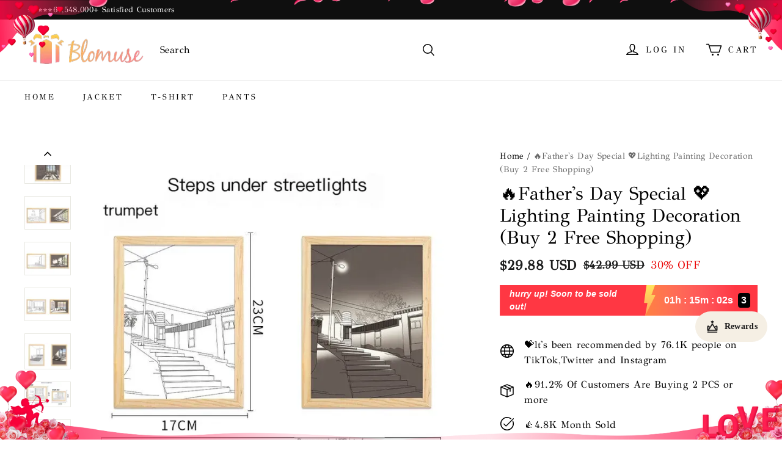

--- FILE ---
content_type: text/css; charset=utf-8
request_url: https://front.myshopline.com/cdn/v1/plugin/app-code-block/sale/calendar-system/2025122302553131/assets/App.a26f45b8.css
body_size: 234
content:
._topBar_1nr40_1{position:absolute;z-index:1;top:0;left:0;width:100%;color:#fff;pointer-events:initial}._topBar_1nr40_1 ._img_1nr40_10{position:absolute;top:0}._topBar_1nr40_1 ._leftImg_1nr40_14{left:0}._topBar_1nr40_1 ._rightImg_1nr40_17{right:0}._topBar_1nr40_1._mobile_1nr40_20 ._img_1nr40_10{width:100px}._topBar_1nr40_1._pc_1nr40_23 ._img_1nr40_10{width:13%;max-width:400px}._bottomBar_1vtvv_1{position:absolute;z-index:1;bottom:0;left:0;width:100%;color:#fff;font-size:0;pointer-events:initial}._bottomBar_1vtvv_1 ._img_1vtvv_11{position:absolute;z-index:2;bottom:0}._bottomBar_1vtvv_1 ._leftImg_1vtvv_16{left:0}._bottomBar_1vtvv_1 ._rightImg_1vtvv_19{right:0}._bottomBar_1vtvv_1 ._snowLand_1vtvv_22{position:absolute;z-index:1;bottom:0;left:50%;width:100%;min-width:480px;transform:translate(-50%)}._bottomBar_1vtvv_1._mobile_1vtvv_31 ._img_1vtvv_11{width:125px}._bottomBar_1vtvv_1._pc_1vtvv_34 ._img_1vtvv_11{width:18%;max-width:500px}._salesCalendar_1s0tu_1{position:fixed;z-index:1030;top:0;left:0;width:100%;height:100%;transition:all .5s;opacity:1;pointer-events:none}._salesCalendar_1s0tu_1 ._canvas_1s0tu_12{position:relative;z-index:2}


--- FILE ---
content_type: text/javascript; charset=utf-8
request_url: https://front.myshopline.com/cdn/v1/plugin/app-code-block/sale/calendar-system/2025122302553131/js/simpleBootstrap-chunk-3b1f077e.js
body_size: 293
content:
import{e as s,S as e,A as m}from"./App-chunk-07847578.js";function l(n,o){var a=arguments.length>2&&arguments[2]!==void 0?arguments[2]:e,r=function(i){var t=document.createElement("div"),d="".concat(n,"-").concat((Date.now()+Math.floor(Math.random()*1e5)).toString(32));t.id=d,t.style.visibility="hidden",t.style.width="0",t.style.height="0",t.style.overflow="hidden",document.body.appendChild(t),a(s(o,{options:i.options}),t)};return{mount:r}}const p=l("calendar-system",m,e);export{p as default};


--- FILE ---
content_type: text/javascript; charset=utf-8
request_url: https://front.myshopline.com/cdn/v1/plugin/app-code-block/customer/member-system/2026012103474343/js/point-chunk-5551a55c.js
body_size: 162
content:
import{Q as e}from"./App-chunk-843107f0.js";const a=1,R=2,t={[e.ORDER_DISCOUNT]:"pointRedeem.item.label.reward1.v2",[e.PERCENT_DISCOUNT]:"pointRedeem.item.label.reward2",[e.REDUCE_AMOUNT]:"pointRedeem.item.label.reward3",[e.FREE_SHIPPING]:"pointRedeem.item.label.reward4",[e.FREE_PRODUCT]:"pointRedeem.item.label.reward5"},r=1;export{a as C,r as P,t as R,R as a};


--- FILE ---
content_type: text/javascript; charset=utf-8
request_url: https://front.myshopline.com/cdn/v1/plugin/app-code-block/sale/calendar-system/2025122302553131/js/App-chunk-07847578.js
body_size: 8767
content:
var Ct=Object.defineProperty;var It=(e,t,n)=>t in e?Ct(e,t,{enumerable:!0,configurable:!0,writable:!0,value:n}):e[t]=n;var w=(e,t,n)=>(It(e,typeof t!="symbol"?t+"":t,n),n);var J,l,St,R,Wt,ft,Ut,G={},Bt=[],te=/acit|ex(?:s|g|n|p|$)|rph|grid|ows|mnc|ntw|ine[ch]|zoo|^ord|itera/i;function D(e,t){for(var n in t)e[n]=t[n];return e}function Rt(e){var t=e.parentNode;t&&t.removeChild(e)}function F(e,t,n){var _,c,r,o={};for(r in t)r=="key"?_=t[r]:r=="ref"?c=t[r]:o[r]=t[r];if(arguments.length>2&&(o.children=arguments.length>3?J.call(arguments,2):n),typeof e=="function"&&e.defaultProps!=null)for(r in e.defaultProps)o[r]===void 0&&(o[r]=e.defaultProps[r]);return V(e,o,_,c,null)}function V(e,t,n,_,c){var r={type:e,props:t,key:n,ref:_,__k:null,__:null,__b:0,__e:null,__d:void 0,__c:null,__h:null,constructor:void 0,__v:c==null?++St:c};return c==null&&l.vnode!=null&&l.vnode(r),r}function M(e){return e.children}function N(e,t){this.props=e,this.context=t}function U(e,t){if(t==null)return e.__?U(e.__,e.__.__k.indexOf(e)+1):null;for(var n;t<e.__k.length;t++)if((n=e.__k[t])!=null&&n.__e!=null)return n.__e;return typeof e.type=="function"?U(e):null}function Ft(e){var t,n;if((e=e.__)!=null&&e.__c!=null){for(e.__e=e.__c.base=null,t=0;t<e.__k.length;t++)if((n=e.__k[t])!=null&&n.__e!=null){e.__e=e.__c.base=n.__e;break}return Ft(e)}}function I(e){(!e.__d&&(e.__d=!0)&&R.push(e)&&!Y.__r++||ft!==l.debounceRendering)&&((ft=l.debounceRendering)||Wt)(Y)}function Y(){for(var e;Y.__r=R.length;)e=R.sort(function(t,n){return t.__v.__b-n.__v.__b}),R=[],e.some(function(t){var n,_,c,r,o,h;t.__d&&(o=(r=(n=t).__v).__e,(h=n.__P)&&(_=[],(c=D({},r)).__v=r.__v+1,nt(h,r,c,n.__n,h.ownerSVGElement!==void 0,r.__h!=null?[o]:null,_,o==null?U(r):o,r.__h),qt(_,r),r.__e!=o&&Ft(r)))})}function jt(e,t,n,_,c,r,o,h,p,a){var i,d,s,u,f,x,m,v=_&&_.__k||Bt,g=v.length;for(n.__k=[],i=0;i<t.length;i++)if((u=n.__k[i]=(u=t[i])==null||typeof u=="boolean"?null:typeof u=="string"||typeof u=="number"||typeof u=="bigint"?V(null,u,null,null,u):Array.isArray(u)?V(M,{children:u},null,null,null):u.__b>0?V(u.type,u.props,u.key,null,u.__v):u)!=null){if(u.__=n,u.__b=n.__b+1,(s=v[i])===null||s&&u.key==s.key&&u.type===s.type)v[i]=void 0;else for(d=0;d<g;d++){if((s=v[d])&&u.key==s.key&&u.type===s.type){v[d]=void 0;break}s=null}nt(e,u,s=s||G,c,r,o,h,p,a),f=u.__e,(d=u.ref)&&s.ref!=d&&(m||(m=[]),s.ref&&m.push(s.ref,null,u),m.push(d,u.__c||f,u)),f!=null?(x==null&&(x=f),typeof u.type=="function"&&u.__k===s.__k?u.__d=p=zt(u,p,e):p=Vt(e,u,s,v,f,p),typeof n.type=="function"&&(n.__d=p)):p&&s.__e==p&&p.parentNode!=e&&(p=U(s))}for(n.__e=x,i=g;i--;)v[i]!=null&&(typeof n.type=="function"&&v[i].__e!=null&&v[i].__e==n.__d&&(n.__d=U(_,i+1)),Yt(v[i],v[i]));if(m)for(i=0;i<m.length;i++)Gt(m[i],m[++i],m[++i])}function zt(e,t,n){for(var _,c=e.__k,r=0;c&&r<c.length;r++)(_=c[r])&&(_.__=e,t=typeof _.type=="function"?zt(_,t,n):Vt(n,_,_,c,_.__e,t));return t}function X(e,t){return t=t||[],e==null||typeof e=="boolean"||(Array.isArray(e)?e.some(function(n){X(n,t)}):t.push(e)),t}function Vt(e,t,n,_,c,r){var o,h,p;if(t.__d!==void 0)o=t.__d,t.__d=void 0;else if(n==null||c!=r||c.parentNode==null)t:if(r==null||r.parentNode!==e)e.appendChild(c),o=null;else{for(h=r,p=0;(h=h.nextSibling)&&p<_.length;p+=2)if(h==c)break t;e.insertBefore(c,r),o=r}return o!==void 0?o:c.nextSibling}function ee(e,t,n,_,c){var r;for(r in n)r==="children"||r==="key"||r in t||Z(e,r,null,n[r],_);for(r in t)c&&typeof t[r]!="function"||r==="children"||r==="key"||r==="value"||r==="checked"||n[r]===t[r]||Z(e,r,t[r],n[r],_)}function pt(e,t,n){t[0]==="-"?e.setProperty(t,n):e[t]=n==null?"":typeof n!="number"||te.test(t)?n:n+"px"}function Z(e,t,n,_,c){var r;t:if(t==="style")if(typeof n=="string")e.style.cssText=n;else{if(typeof _=="string"&&(e.style.cssText=_=""),_)for(t in _)n&&t in n||pt(e.style,t,"");if(n)for(t in n)_&&n[t]===_[t]||pt(e.style,t,n[t])}else if(t[0]==="o"&&t[1]==="n")r=t!==(t=t.replace(/Capture$/,"")),t=t.toLowerCase()in e?t.toLowerCase().slice(2):t.slice(2),e.l||(e.l={}),e.l[t+r]=n,n?_||e.addEventListener(t,r?mt:at,r):e.removeEventListener(t,r?mt:at,r);else if(t!=="dangerouslySetInnerHTML"){if(c)t=t.replace(/xlink[H:h]/,"h").replace(/sName$/,"s");else if(t!=="href"&&t!=="list"&&t!=="form"&&t!=="tabIndex"&&t!=="download"&&t in e)try{e[t]=n==null?"":n;break t}catch(o){}typeof n=="function"||(n!=null&&(n!==!1||t[0]==="a"&&t[1]==="r")?e.setAttribute(t,n):e.removeAttribute(t))}}function at(e){this.l[e.type+!1](l.event?l.event(e):e)}function mt(e){this.l[e.type+!0](l.event?l.event(e):e)}function nt(e,t,n,_,c,r,o,h,p){var a,i,d,s,u,f,x,m,v,g,$,y=t.type;if(t.constructor!==void 0)return null;n.__h!=null&&(p=n.__h,h=t.__e=n.__e,t.__h=null,r=[h]),(a=l.__b)&&a(t);try{t:if(typeof y=="function"){if(m=t.props,v=(a=y.contextType)&&_[a.__c],g=a?v?v.props.value:a.__:_,n.__c?x=(i=t.__c=n.__c).__=i.__E:("prototype"in y&&y.prototype.render?t.__c=i=new y(m,g):(t.__c=i=new N(m,g),i.constructor=y,i.render=_e),v&&v.sub(i),i.props=m,i.state||(i.state={}),i.context=g,i.__n=_,d=i.__d=!0,i.__h=[]),i.__s==null&&(i.__s=i.state),y.getDerivedStateFromProps!=null&&(i.__s==i.state&&(i.__s=D({},i.__s)),D(i.__s,y.getDerivedStateFromProps(m,i.__s))),s=i.props,u=i.state,d)y.getDerivedStateFromProps==null&&i.componentWillMount!=null&&i.componentWillMount(),i.componentDidMount!=null&&i.__h.push(i.componentDidMount);else{if(y.getDerivedStateFromProps==null&&m!==s&&i.componentWillReceiveProps!=null&&i.componentWillReceiveProps(m,g),!i.__e&&i.shouldComponentUpdate!=null&&i.shouldComponentUpdate(m,i.__s,g)===!1||t.__v===n.__v){i.props=m,i.state=i.__s,t.__v!==n.__v&&(i.__d=!1),i.__v=t,t.__e=n.__e,t.__k=n.__k,t.__k.forEach(function(O){O&&(O.__=t)}),i.__h.length&&o.push(i);break t}i.componentWillUpdate!=null&&i.componentWillUpdate(m,i.__s,g),i.componentDidUpdate!=null&&i.__h.push(function(){i.componentDidUpdate(s,u,f)})}i.context=g,i.props=m,i.state=i.__s,(a=l.__r)&&a(t),i.__d=!1,i.__v=t,i.__P=e,a=i.render(i.props,i.state,i.context),i.state=i.__s,i.getChildContext!=null&&(_=D(D({},_),i.getChildContext())),d||i.getSnapshotBeforeUpdate==null||(f=i.getSnapshotBeforeUpdate(s,u)),$=a!=null&&a.type===M&&a.key==null?a.props.children:a,jt(e,Array.isArray($)?$:[$],t,n,_,c,r,o,h,p),i.base=t.__e,t.__h=null,i.__h.length&&o.push(i),x&&(i.__E=i.__=null),i.__e=!1}else r==null&&t.__v===n.__v?(t.__k=n.__k,t.__e=n.__e):t.__e=ne(n.__e,t,n,_,c,r,o,p);(a=l.diffed)&&a(t)}catch(O){t.__v=null,(p||r!=null)&&(t.__e=h,t.__h=!!p,r[r.indexOf(h)]=null),l.__e(O,t,n)}}function qt(e,t){l.__c&&l.__c(t,e),e.some(function(n){try{e=n.__h,n.__h=[],e.some(function(_){_.call(n)})}catch(_){l.__e(_,n.__v)}})}function ne(e,t,n,_,c,r,o,h){var p,a,i,d=n.props,s=t.props,u=t.type,f=0;if(u==="svg"&&(c=!0),r!=null){for(;f<r.length;f++)if((p=r[f])&&"localName"in p==!!u&&(u?p.localName===u:p.nodeType===3)){e=p,r[f]=null;break}}if(e==null){if(u===null)return document.createTextNode(s);e=c?document.createElementNS("http://www.w3.org/2000/svg",u):document.createElement(u,s.is&&s),r=null,h=!1}if(u===null)d===s||h&&e.data===s||(e.data=s);else{if(r=r&&J.call(e.childNodes),a=(d=n.props||G).dangerouslySetInnerHTML,i=s.dangerouslySetInnerHTML,!h){if(r!=null)for(d={},f=0;f<e.attributes.length;f++)d[e.attributes[f].name]=e.attributes[f].value;(i||a)&&(i&&(a&&i.__html==a.__html||i.__html===e.innerHTML)||(e.innerHTML=i&&i.__html||""))}if(ee(e,s,d,c,h),i)t.__k=[];else if(f=t.props.children,jt(e,Array.isArray(f)?f:[f],t,n,_,c&&u!=="foreignObject",r,o,r?r[0]:n.__k&&U(n,0),h),r!=null)for(f=r.length;f--;)r[f]!=null&&Rt(r[f]);h||("value"in s&&(f=s.value)!==void 0&&(f!==d.value||f!==e.value||u==="progress"&&!f)&&Z(e,"value",f,d.value,!1),"checked"in s&&(f=s.checked)!==void 0&&f!==e.checked&&Z(e,"checked",f,d.checked,!1))}return e}function Gt(e,t,n){try{typeof e=="function"?e(t):e.current=t}catch(_){l.__e(_,n)}}function Yt(e,t,n){var _,c;if(l.unmount&&l.unmount(e),(_=e.ref)&&(_.current&&_.current!==e.__e||Gt(_,null,t)),(_=e.__c)!=null){if(_.componentWillUnmount)try{_.componentWillUnmount()}catch(r){l.__e(r,t)}_.base=_.__P=null}if(_=e.__k)for(c=0;c<_.length;c++)_[c]&&Yt(_[c],t,typeof e.type!="function");n||e.__e==null||Rt(e.__e),e.__e=e.__d=void 0}function _e(e,t,n){return this.constructor(e,n)}function dt(e,t,n){var _,c,r;l.__&&l.__(e,t),c=(_=typeof n=="function")?null:n&&n.__k||t.__k,r=[],nt(t,e=(!_&&n||t).__k=F(M,null,[e]),c||G,G,t.ownerSVGElement!==void 0,!_&&n?[n]:c?null:t.firstChild?J.call(t.childNodes):null,r,!_&&n?n:c?c.__e:t.firstChild,_),qt(r,e)}function Fe(e,t){var n={__c:t="__cC"+Ut++,__:e,Consumer:function(_,c){return _.children(c)},Provider:function(_){var c,r;return this.getChildContext||(c=[],(r={})[t]=this,this.getChildContext=function(){return r},this.shouldComponentUpdate=function(o){this.props.value!==o.value&&c.some(I)},this.sub=function(o){c.push(o);var h=o.componentWillUnmount;o.componentWillUnmount=function(){c.splice(c.indexOf(o),1),h&&h.call(o)}}),_.children}};return n.Provider.__=n.Consumer.contextType=n}J=Bt.slice,l={__e:function(e,t){for(var n,_,c;t=t.__;)if((n=t.__c)&&!n.__)try{if((_=n.constructor)&&_.getDerivedStateFromError!=null&&(n.setState(_.getDerivedStateFromError(e)),c=n.__d),n.componentDidCatch!=null&&(n.componentDidCatch(e),c=n.__d),c)return n.__E=n}catch(r){e=r}throw e}},St=0,N.prototype.setState=function(e,t){var n;n=this.__s!=null&&this.__s!==this.state?this.__s:this.__s=D({},this.state),typeof e=="function"&&(e=e(D({},n),this.props)),e&&D(n,e),e!=null&&this.__v&&(t&&this.__h.push(t),I(this))},N.prototype.forceUpdate=function(e){this.__v&&(this.__e=!0,e&&this.__h.push(e),I(this))},N.prototype.render=M,R=[],Wt=typeof Promise=="function"?Promise.prototype.then.bind(Promise.resolve()):setTimeout,Y.__r=0,Ut=0;var K,k,vt,j=0,tt=[],gt=l.__b,yt=l.__r,bt=l.diffed,wt=l.__c,kt=l.unmount;function _t(e,t){l.__h&&l.__h(k,e,j||t),j=0;var n=k.__H||(k.__H={__:[],__h:[]});return e>=n.__.length&&n.__.push({}),n.__[e]}function S(e){return j=1,oe(Jt,e)}function oe(e,t,n){var _=_t(K++,2);return _.t=e,_.__c||(_.__=[n?n(t):Jt(void 0,t),function(c){var r=_.t(_.__[0],c);_.__[0]!==r&&(_.__=[r,_.__[1]],_.__c.setState({}))}],_.__c=k),_.__}function ot(e,t){var n=_t(K++,3);!l.__s&&Zt(n.__H,t)&&(n.__=e,n.__H=t,k.__H.__h.push(n))}function T(e){return j=5,Xt(function(){return{current:e}},[])}function Xt(e,t){var n=_t(K++,7);return Zt(n.__H,t)&&(n.__=e(),n.__H=t,n.__h=e),n.__}function B(e,t){return j=8,Xt(function(){return e},t)}function re(){tt.forEach(function(e){if(e.__P)try{e.__H.__h.forEach(q),e.__H.__h.forEach(et),e.__H.__h=[]}catch(t){e.__H.__h=[],l.__e(t,e.__v)}}),tt=[]}l.__b=function(e){k=null,gt&&gt(e)},l.__r=function(e){yt&&yt(e),K=0;var t=(k=e.__c).__H;t&&(t.__h.forEach(q),t.__h.forEach(et),t.__h=[])},l.diffed=function(e){bt&&bt(e);var t=e.__c;t&&t.__H&&t.__H.__h.length&&(tt.push(t)!==1&&vt===l.requestAnimationFrame||((vt=l.requestAnimationFrame)||function(n){var _,c=function(){clearTimeout(r),xt&&cancelAnimationFrame(_),setTimeout(n)},r=setTimeout(c,100);xt&&(_=requestAnimationFrame(c))})(re)),k=null},l.__c=function(e,t){t.some(function(n){try{n.__h.forEach(q),n.__h=n.__h.filter(function(_){return!_.__||et(_)})}catch(_){t.some(function(c){c.__h&&(c.__h=[])}),t=[],l.__e(_,n.__v)}}),wt&&wt(e,t)},l.unmount=function(e){kt&&kt(e);var t=e.__c;if(t&&t.__H)try{t.__H.__.forEach(q)}catch(n){l.__e(n,t.__v)}};var xt=typeof requestAnimationFrame=="function";function q(e){var t=k;typeof e.__c=="function"&&e.__c(),k=t}function et(e){var t=k;e.__c=e.__(),k=t}function Zt(e,t){return!e||e.length!==t.length||t.some(function(n,_){return n!==e[_]})}function Jt(e,t){return typeof t=="function"?t(e):t}var ie=0;function b(e,t,n,_,c){var r,o,h={};for(o in t)o=="ref"?r=t[o]:h[o]=t[o];var p={type:e,props:h,key:n,ref:r,__k:null,__:null,__b:0,__e:null,__d:void 0,__c:null,__h:null,constructor:void 0,__v:--ie,__source:_,__self:c};if(typeof e=="function"&&(r=e.defaultProps))for(o in r)h[o]===void 0&&(h[o]=r[o]);return l.vnode&&l.vnode(p),p}function ce(e,t){for(var n in t)e[n]=t[n];return e}function $t(e,t){for(var n in e)if(n!=="__source"&&!(n in t))return!0;for(var _ in t)if(_!=="__source"&&e[_]!==t[_])return!0;return!1}function Et(e){this.props=e}(Et.prototype=new N).isPureReactComponent=!0,Et.prototype.shouldComponentUpdate=function(e,t){return $t(this.props,e)||$t(this.state,t)};var Ht=l.__b;l.__b=function(e){e.type&&e.type.__f&&e.ref&&(e.props.ref=e.ref,e.ref=null),Ht&&Ht(e)};var ue=l.__e;l.__e=function(e,t,n){if(e.then){for(var _,c=t;c=c.__;)if((_=c.__c)&&_.__c)return t.__e==null&&(t.__e=n.__e,t.__k=n.__k),_.__c(e,t)}ue(e,t,n)};var Tt=l.unmount;function C(){this.__u=0,this.t=null,this.__b=null}function Kt(e){var t=e.__.__c;return t&&t.__e&&t.__e(e)}function z(){this.u=null,this.o=null}l.unmount=function(e){var t=e.__c;t&&t.__R&&t.__R(),t&&e.__h===!0&&(e.type=null),Tt&&Tt(e)},(C.prototype=new N).__c=function(e,t){var n=t.__c,_=this;_.t==null&&(_.t=[]),_.t.push(n);var c=Kt(_.__v),r=!1,o=function(){r||(r=!0,n.__R=null,c?c(h):h())};n.__R=o;var h=function(){if(!--_.__u){if(_.state.__e){var a=_.state.__e;_.__v.__k[0]=function d(s,u,f){return s&&(s.__v=null,s.__k=s.__k&&s.__k.map(function(x){return d(x,u,f)}),s.__c&&s.__c.__P===u&&(s.__e&&f.insertBefore(s.__e,s.__d),s.__c.__e=!0,s.__c.__P=f)),s}(a,a.__c.__P,a.__c.__O)}var i;for(_.setState({__e:_.__b=null});i=_.t.pop();)i.forceUpdate()}},p=t.__h===!0;_.__u++||p||_.setState({__e:_.__b=_.__v.__k[0]}),e.then(o,o)},C.prototype.componentWillUnmount=function(){this.t=[]},C.prototype.render=function(e,t){if(this.__b){if(this.__v.__k){var n=document.createElement("div"),_=this.__v.__k[0].__c;this.__v.__k[0]=function r(o,h,p){return o&&(o.__c&&o.__c.__H&&(o.__c.__H.__.forEach(function(a){typeof a.__c=="function"&&a.__c()}),o.__c.__H=null),(o=ce({},o)).__c!=null&&(o.__c.__P===p&&(o.__c.__P=h),o.__c=null),o.__k=o.__k&&o.__k.map(function(a){return r(a,h,p)})),o}(this.__b,n,_.__O=_.__P)}this.__b=null}var c=t.__e&&F(M,null,e.fallback);return c&&(c.__h=null),[F(M,null,t.__e?null:e.children),c]};var Nt=function(e,t,n){if(++n[1]===n[0]&&e.o.delete(t),e.props.revealOrder&&(e.props.revealOrder[0]!=="t"||!e.o.size))for(n=e.u;n;){for(;n.length>3;)n.pop()();if(n[1]<n[0])break;e.u=n=n[2]}};function le(e){return this.getChildContext=function(){return e.context},e.children}function se(e){var t=this,n=e.i;t.componentWillUnmount=function(){dt(null,t.l),t.l=null,t.i=null},t.i&&t.i!==n&&t.componentWillUnmount(),e.__v?(t.l||(t.i=n,t.l={nodeType:1,parentNode:n,childNodes:[],appendChild:function(_){this.childNodes.push(_),t.i.appendChild(_)},insertBefore:function(_,c){this.childNodes.push(_),t.i.appendChild(_)},removeChild:function(_){this.childNodes.splice(this.childNodes.indexOf(_)>>>1,1),t.i.removeChild(_)}}),dt(F(le,{context:t.context},e.__v),t.l)):t.l&&t.componentWillUnmount()}function he(e,t){return F(se,{__v:e,i:t})}(z.prototype=new N).__e=function(e){var t=this,n=Kt(t.__v),_=t.o.get(e);return _[0]++,function(c){var r=function(){t.props.revealOrder?(_.push(c),Nt(t,e,_)):c()};n?n(r):r()}},z.prototype.render=function(e){this.u=null,this.o=new Map;var t=X(e.children);e.revealOrder&&e.revealOrder[0]==="b"&&t.reverse();for(var n=t.length;n--;)this.o.set(t[n],this.u=[1,0,this.u]);return e.children},z.prototype.componentDidUpdate=z.prototype.componentDidMount=function(){var e=this;this.o.forEach(function(t,n){Nt(e,n,t)})};var fe=typeof Symbol<"u"&&Symbol.for&&Symbol.for("react.element")||60103,pe=/^(?:accent|alignment|arabic|baseline|cap|clip(?!PathU)|color|dominant|fill|flood|font|glyph(?!R)|horiz|marker(?!H|W|U)|overline|paint|stop|strikethrough|stroke|text(?!L)|underline|unicode|units|v|vector|vert|word|writing|x(?!C))[A-Z]/,ae=typeof document<"u",me=function(e){return(typeof Symbol<"u"&&typeof Symbol()=="symbol"?/fil|che|rad/i:/fil|che|ra/i).test(e)};N.prototype.isReactComponent={},["componentWillMount","componentWillReceiveProps","componentWillUpdate"].forEach(function(e){Object.defineProperty(N.prototype,e,{configurable:!0,get:function(){return this["UNSAFE_"+e]},set:function(t){Object.defineProperty(this,e,{configurable:!0,writable:!0,value:t})}})});var At=l.event;function de(){}function ve(){return this.cancelBubble}function ge(){return this.defaultPrevented}l.event=function(e){return At&&(e=At(e)),e.persist=de,e.isPropagationStopped=ve,e.isDefaultPrevented=ge,e.nativeEvent=e};var Dt={configurable:!0,get:function(){return this.class}},Lt=l.vnode;l.vnode=function(e){var t=e.type,n=e.props,_=n;if(typeof t=="string"){var c=t.indexOf("-")===-1;for(var r in _={},n){var o=n[r];ae&&r==="children"&&t==="noscript"||r==="value"&&"defaultValue"in n&&o==null||(r==="defaultValue"&&"value"in n&&n.value==null?r="value":r==="download"&&o===!0?o="":/ondoubleclick/i.test(r)?r="ondblclick":/^onchange(textarea|input)/i.test(r+t)&&!me(n.type)?r="oninput":/^on(Ani|Tra|Tou|BeforeInp)/.test(r)?r=r.toLowerCase():c&&pe.test(r)?r=r.replace(/[A-Z0-9]/,"-$&").toLowerCase():o===null&&(o=void 0),_[r]=o)}t=="select"&&_.multiple&&Array.isArray(_.value)&&(_.value=X(n.children).forEach(function(h){h.props.selected=_.value.indexOf(h.props.value)!=-1})),t=="select"&&_.defaultValue!=null&&(_.value=X(n.children).forEach(function(h){h.props.selected=_.multiple?_.defaultValue.indexOf(h.props.value)!=-1:_.defaultValue==h.props.value})),e.props=_,n.class!=n.className&&(Dt.enumerable="className"in n,n.className!=null&&(_.class=n.className),Object.defineProperty(_,"className",Dt))}e.$$typeof=fe,Lt&&Lt(e)};var Ot=l.__r;l.__r=function(e){Ot&&Ot(e),e.__c};var Qt={exports:{}};/*!
	Copyright (c) 2018 Jed Watson.
	Licensed under the MIT License (MIT), see
	http://jedwatson.github.io/classnames
*/(function(e){(function(){var t={}.hasOwnProperty;function n(){for(var _=[],c=0;c<arguments.length;c++){var r=arguments[c];if(!!r){var o=typeof r;if(o==="string"||o==="number")_.push(r);else if(Array.isArray(r)){if(r.length){var h=n.apply(null,r);h&&_.push(h)}}else if(o==="object"){if(r.toString!==Object.prototype.toString&&!r.toString.toString().includes("[native code]")){_.push(r.toString());continue}for(var p in r)t.call(r,p)&&r[p]&&_.push(p)}}}return _.join(" ")}e.exports?(n.default=n,e.exports=n):window.classNames=n})()})(Qt);const L=Qt.exports;class ye{constructor(t,n,_,c,r){w(this,"x");w(this,"sx");w(this,"y");w(this,"sy");w(this,"deg");w(this,"radius");w(this,"ax");w(this,"snowType");w(this,"config");w(this,"ctx");w(this,"snowImage");this.x=t,this.y=n,this.sx=0,this.sy=0,this.deg=0,this.radius=_,this.ax=Math.random()<.5?.005:-.005,this.snowImage=c,this.ctx=r,this.config={G:.01,fps:60,SPEED_LIMIT_X:1,SPEED_LIMIT_Y:1}}update(){const t=Math.random()*.6+.2;this.sx+=this.ax,(this.sx>=this.config.SPEED_LIMIT_X||this.sx<=-this.config.SPEED_LIMIT_X)&&(this.ax*=-1),this.sy<this.config.SPEED_LIMIT_Y&&(this.sy+=this.config.G),this.deg+=t,this.x+=this.sx,this.y+=this.sy}draw(){const t=this.radius;this.ctx.save(),this.ctx.translate(this.x,this.y),this.ctx.rotate(this.deg*Math.PI/180),this.ctx.drawImage(this.snowImage,-t,-t,t*3,t*3),this.ctx.restore()}}const be="_topBar_1nr40_1",we="_img_1nr40_10",ke="_leftImg_1nr40_14",xe="_rightImg_1nr40_17",$e="_mobile_1nr40_20",Ee="_pc_1nr40_23",P={topBar:be,img:we,leftImg:ke,rightImg:xe,mobile:$e,pc:Ee},He=({isMobile:e,decorativePendantStyleAssets:t})=>{const[n,_]=S(!0);return b("div",{className:L(P.topBar,e?P.mobile:P.pc),style:{display:n?"block":"none"},onClick:()=>{_(!1)},children:[b("img",{className:L(P.img,P.leftImg),src:t==null?void 0:t.topLeft}),b("img",{className:L(P.img,P.rightImg),src:t==null?void 0:t.topRight})]})},Te="_bottomBar_1vtvv_1",Ne="_img_1vtvv_11",Ae="_leftImg_1vtvv_16",De="_rightImg_1vtvv_19",Le="_snowLand_1vtvv_22",Oe="_mobile_1vtvv_31",Pe="_pc_1vtvv_34",A={bottomBar:Te,img:Ne,leftImg:Ae,rightImg:De,snowLand:Le,mobile:Oe,pc:Pe},Me=({isMobile:e,decorativePendantStyleAssets:t})=>{const[n,_]=S(!0);return b("div",{className:L(A.bottomBar,e?A.mobile:A.pc),style:{display:n?"block":"none"},onClick:()=>{_(!1)},children:[b("img",{className:L(A.img,A.leftImg),src:t==null?void 0:t.bottomLeft}),b("img",{className:L(A.img,A.rightImg),src:t==null?void 0:t.bottomRight}),t!=null&&t.bottomBar?b("img",{className:L(A.snowLand),src:t==null?void 0:t.bottomBar}):null]})};function Se(){const[e,t]=S(document.body.offsetWidth||window.innerWidth),[n,_]=S(document.body.offsetHeight||window.innerHeight),c=B(()=>{_(document.body.offsetHeight||window.innerHeight),t(document.body.offsetWidth||window.innerWidth)},[]);return ot(()=>(window.addEventListener("resize",c),()=>{window.removeEventListener("resize",c)}),[c]),{contentWidth:e,contentHeight:n}}const We="_salesCalendar_1s0tu_1",Ue="_canvas_1s0tu_12",Pt={salesCalendar:We,canvas:Ue},Be=({options:e})=>{var ct,ut,lt,st;const[t,n]=S(!0),[_,c]=S(!1),{isMobile:r,salesCalendarInfo:o={},isPreview:h}=e,p=T(null),a=T(null),i=T(new Image),d=T(new Image),s=60,{contentWidth:u}=Se(),f=window.screen.availHeight,x=T(Date.now()),m=T(0),v=T([]),g=T({contentWidth:u,contentHeight:f});g.current={contentWidth:u,contentHeight:f};const $=T(u<768?350:150),y=B(()=>{v.current=[],(o==null?void 0:o.animationDensity)=="LOOSE"?$.current=u<768?700:500:(o==null?void 0:o.animationDensity)=="MODERATE"?$.current=u<768?500:300:$.current=u<768?350:150},[u,o==null?void 0:o.animationDensity]),O=function(){return window.requestAnimationFrame||function(E){setTimeout(E,1e3/s)}}(),Q=B(()=>{if(o!=null&&o.showAtmosphereAnimation){a.current.clearRect(0,0,g.current.contentWidth,g.current.contentHeight);const E=Date.now();if(m.current+=E-x.current,x.current=E,m.current>$.current){const H=Math.random()<.5?i.current:d.current;v.current.push(new ye(Math.random()*g.current.contentWidth,-10,Math.random()*5+5,H,a.current)),m.current%=$.current}v.current.map(function(H,W){H.update(),H.draw(),H.y>=g.current.contentHeight&&v.current.splice(W,1)}),O(Q)}},[O,o==null?void 0:o.showAtmosphereAnimation]),rt=B(()=>{var E,H,W,ht;((E=o==null?void 0:o.atmosphereAnimationAssets)==null?void 0:E.clear)&&((H=o==null?void 0:o.atmosphereAnimationAssets)==null?void 0:H.vague)&&(i.current.src=(W=o==null?void 0:o.atmosphereAnimationAssets)==null?void 0:W.clear,d.current.src=(ht=o==null?void 0:o.atmosphereAnimationAssets)==null?void 0:ht.vague,m.current==0?Q():m.current=0)},[Q,(ct=o==null?void 0:o.atmosphereAnimationAssets)==null?void 0:ct.clear,(ut=o==null?void 0:o.atmosphereAnimationAssets)==null?void 0:ut.vague]),it=B(()=>{if((o==null?void 0:o.hiddenMode)=="DELAY")setTimeout(()=>{n(!1)},(o==null?void 0:o.hiddenParam)*1e3+500),setTimeout(()=>{c(!0)},(o==null?void 0:o.hiddenParam)*1e3);else if((o==null?void 0:o.hiddenMode)=="ROLLING"){const E=()=>{const H=document.documentElement.scrollTop||document.body.scrollTop,W=(document.body.scrollHeight||document.documentElement.scrollHeight)-(window.innerHeight||document.documentElement.clientHeight);H/W>=(o==null?void 0:o.hiddenParam)/100&&(setTimeout(()=>{n(!1)},500),c(!0),document.removeEventListener("scroll",E,!1))};document.addEventListener("scroll",E,!1)}},[o==null?void 0:o.hiddenMode,o==null?void 0:o.hiddenParam]);return ot(()=>{y(),(o==null?void 0:o.showAtmosphereAnimation)&&t&&(a.current=p.current.getContext("2d"),rt()),!h&&t&&it()},[y,rt,it,h,o==null?void 0:o.showAtmosphereAnimation,t]),o&&t?b("div",{className:L(Pt.salesCalendar),style:{opacity:_?0:1},children:[(o==null?void 0:o.showDecorativePendant)&&((lt=o==null?void 0:o.decorativePendantPosition)==null?void 0:lt.indexOf("TOP"))>=0?b(He,{isMobile:r,decorativePendantStyleAssets:o==null?void 0:o.decorativePendantStyleAssets}):null,o!=null&&o.showAtmosphereAnimation?b("canvas",{className:Pt.canvas,ref:p,width:u,height:f}):null,(o==null?void 0:o.showDecorativePendant)&&((st=o==null?void 0:o.decorativePendantPosition)==null?void 0:st.indexOf("BOTTOM"))>=0?b(Me,{isMobile:r,decorativePendantStyleAssets:o==null?void 0:o.decorativePendantStyleAssets}):null]}):null},Mt="calendar-system",je=({options:e})=>{const[t,n]=S(!1);return ot(()=>{const _=document.createElement("div");return _.id=Mt,document.body.insertBefore(_,null),n(!0),()=>{_==null||_.remove()}},[]),t?b(M,{children:he(b(Be,{options:e}),document.getElementById(Mt))}):null};export{je as A,Fe as D,dt as S,Xt as a,b as e,S as l,ot as y};


--- FILE ---
content_type: text/javascript; charset=utf-8
request_url: https://front.myshopline.com/cdn/v1/plugin/app-code-block/sale/sales-promotion-plugin/2025122302442626/js/App-chunk-8fc4a4bc.js
body_size: 27703
content:
import{c as We,d as H,y as R,_ as F,u as w,k as oe,s as Re,A as ne,q as X,n as bt,p as It,T as Ye,a as Dt,K as er,x as tr,b as K,e as Ae,f as ee,$ as Mt,g as Ge,h as rr,L as or,i as Qe,j as Xe,l as nr,m as sr,o as Oe,r as ar,t as et}from"./usePriceNode-chunk-ddd2b857.js";import{c as ue,i as Nt,a as De,b as Q,d as Me,e as _e,f as cr,g as lr}from"./index-5c44aff9.js";import{a as ir,b as dr,_ as ye,c as se,d as At,g as Ee,e as Et,f as tt,t as qt,h as kt,u as Lt,i as ur,P as fr}from"./useCssVars-chunk-28f71452.js";import{d as He,P as pe,t as qe,g as ke,a as Ot,b as hr,c as de,e as te,f as pr,p as Pe,h as we,T as Ce,m as _r,i as gr,s as mr,j as wr,I as yr,k as Sr,o as Be,l as Ht,n as Bt,D as Ue,q as fe}from"./index-chunk-668f77c6.js";const Pr=960,Cr=750;function vr(){return document.body.clientWidth||document.documentElement.clientWidth}function rt(e){const o=vr();return e===void 0?ue()?o<Pr:o<Cr:o<e}const ot=e=>{var o,r,n;return e?rt(e):(n=(r=(o=window==null?void 0:window.SL_State)==null?void 0:o.get("request"))==null?void 0:r.is_mobile)!=null?n:rt(e)},Tr=(e,o=1)=>{o=Math.max(Number(o),0);const r=e==null?0:e.length;if(!r||o<1)return[];let n=0,t=0;const l=new Array(Math.ceil(r/o));for(;n<r;)l[t++]=e.slice(n,n+=o);return l},$r="/api/product/product/handle/query?paramsList=",br=e=>new Promise((o,r)=>{fetch($r+e.join(",")).then(n=>{n.status===200?n.json().then(t=>{o((t==null?void 0:t.data)||[])}):r(n)},n=>{r(n)})}),xt=async e=>{if(Nt(),window.magpieBridge.productHandleCacheData||(window.magpieBridge.productHandleCacheData={}),!e||!e.length)return window[window.__sl_console__?"__sl_console__":"console"].error("not input handle"),Promise.resolve([]);const o=[],r=[];if(e.forEach(i=>{var a,s,u,d;i&&((s=(a=window.magpieBridge)==null?void 0:a.productHandleCacheData)!=null&&s[i]?o.push((d=(u=window.magpieBridge)==null?void 0:u.productHandleCacheData)==null?void 0:d[i]):r.includes(i)||r.push(i))}),!r.length)return Promise.resolve(o);const n=ir(r,50);let t=[];n.forEach(i=>{t=[...t,...dr(i,3500)]});let l=[];try{l=await Promise.all(t.map(i=>br(i)))}catch(i){return window[window.__sl_console__?"__sl_console__":"console"].error(i),Promise.reject(i)}const c=l==null?void 0:l.reduce((i,a)=>Array.isArray(a)?i.concat(a):i,[]);return c.forEach(i=>{(i==null?void 0:i.handle)&&window.magpieBridge.productHandleCacheData&&(window.magpieBridge.productHandleCacheData[i.handle]=i)}),o.concat(c)},Ir="/api/custom-url/resources.json",Dr=async(e,o)=>{const r=e.filter(t=>!t.hit_route&&!!t.handle).map(t=>encodeURI(t.handle));(await xt(r)).forEach(t=>{const l=e.findIndex(c=>decodeURI(c.handle)===decodeURI(t.handle));e[l]&&(e[l]={...e[l],...t})}),o(e.filter(t=>!!t.id))},Mr=e=>new Promise((o,r)=>{fetch(Ir,{method:"POST",headers:{"Content-Type":"application/json"},body:JSON.stringify({custom_urls:e})}).then(n=>{n.status===200?n.json().then(t=>{t.data.resources.some(l=>!l.hit_route)?Dr(t.data.resources,o):o((t==null?void 0:t.data.resources)||[])}):r(n)},n=>{r(n)})}),Nr=async(e=[])=>{if(Nt(),window.magpieBridge.productUrlHandleCacheData||(window.magpieBridge.productUrlHandleCacheData={}),!e||!e.length)return window[window.__sl_console__?"__sl_console__":"console"].error("not input urls"),Promise.resolve([]);const o=[],r=[];if(e.forEach(c=>{var i,a,s,u;c&&((a=(i=window.magpieBridge)==null?void 0:i.productUrlHandleCacheData)!=null&&a[c]?o.push((u=(s=window.magpieBridge)==null?void 0:s.productUrlHandleCacheData)==null?void 0:u[c]):r.includes(c)||r.push(c))}),!r.length)return Promise.resolve(o);const n=Tr(r,99);let t=[];try{t=await Promise.all(n.map(c=>Mr(c)))}catch(c){return window[window.__sl_console__?"__sl_console__":"console"].error(c),Promise.reject(c)}const l=t==null?void 0:t.reduce((c,i)=>Array.isArray(i)?c.concat(i):c,[]);return l.forEach(c=>{(c==null?void 0:c.handle)&&window.magpieBridge.productUrlHandleCacheData&&(window.magpieBridge.productUrlHandleCacheData[c.custom_url]=c)}),o.concat(l)},Ve=(e="")=>{var n,t;let o=e;(n=e==null?void 0:e.startsWith)!=null&&n.call(e,"http")||(o=location.origin+e);try{o=(t=new URL(o))==null?void 0:t.pathname}catch(l){window[window.__sl_console__?"__sl_console__":"console"].error(l)}const r=o==null?void 0:o.split("/products/");if((r==null?void 0:r.length)>1){let l=r==null?void 0:r[(r==null?void 0:r.length)-1];for(;l.endsWith("/");)l=l.substring(0,l.length-1);return l}},Fe=e=>{var r,n,t;if(e.tagName==="A"&&(n=(r=e==null?void 0:e.href)==null?void 0:r.includes)!=null&&n.call(r,"/products/"))return Ve(e==null?void 0:e.href);const o=e.querySelectorAll('a[href*="/products/"]');if(o.length)return Ve((t=o[0])==null?void 0:t.href)},Ar=e=>{const o={},r=Array.from(e).map(n=>{var l,c,i;let t="";if(n.tagName==="A"&&(t=n.href||""),t||(t=((l=n.querySelector("a"))==null?void 0:l.href)||""),t!=null&&t.includes("javascript:;"))return"";(c=t==null?void 0:t.startsWith)!=null&&c.call(t,"http")||(t=location.origin+t);try{t=(i=new URL(t))==null?void 0:i.pathname}catch(a){window[window.__sl_console__?"__sl_console__":"console"].error(a)}return t&&(o[t]?o[t].push(n):o[t]=[n]),t}).filter(n=>!!n);return Nr(r).then(n=>({res:n,urlDomMap:o}))};var Er=function(){var e=ye(se().mark(function o(r){var n,t,l,c;return se().wrap(function(a){for(;;)switch(a.prev=a.next){case 0:return n=[],a.next=3,Ar(r);case 3:return t=a.sent,l=t.res,c=t.urlDomMap,l==null||l.forEach(function(s){var u;if(c!=null&&(u=c[s==null?void 0:s.custom_url])!==null&&u!==void 0&&u.length){var d;c==null||(d=c[s==null?void 0:s.custom_url])===null||d===void 0||d.forEach(function(_){n.push({id:s==null?void 0:s.id,handle:s==null?void 0:s.handle,dom:_,path:(s==null?void 0:s.custom_url)||Ee((s==null?void 0:s.handle)||(s==null?void 0:s.id))})})}}),a.abrupt("return",n);case 8:case"end":return a.stop()}},o)}));return function(r){return e.apply(this,arguments)}}(),qr=function(){var e=ye(se().mark(function o(r){var n,t;return se().wrap(function(c){for(;;)switch(c.prev=c.next){case 0:return n=[],t=Array.from(r),t.forEach(function(i){var a,s,u=i.getAttribute("data-product-id")||((a=i.querySelector("[data-product-id]"))===null||a===void 0?void 0:a.getAttribute("data-product-id"))||i.getAttribute("data-id"),d=i.getAttribute("data-product-handle")||((s=i.querySelector("[data-product-handle]"))===null||s===void 0?void 0:s.getAttribute("data-product-handle")),_=d?Et(d):Fe(i),h=Ee(_||u);At()&&u&&(h=i==null?void 0:i.getAttribute("href")),n.push({id:u,handle:_,dom:i,path:h})}),c.abrupt("return",n);case 4:case"end":return c.stop()}},o)}));return function(r){return e.apply(this,arguments)}}(),kr=function(){var e=ye(se().mark(function o(r){var n,t,l,c,i,a,s,u,d;return se().wrap(function(h){for(;;)switch(h.prev=h.next){case 0:for(n=[],t=Array.from(r),l=[],c={},i=0,a=t;i<a.length;i++)s=a[i],u=Fe(s),u&&l.push(u);return h.next=7,xt(l);case 7:if(h.t0=h.sent,h.t0){h.next=10;break}h.t0=[];case 10:return d=h.t0,d.forEach(function(p){var m=tt(p==null?void 0:p.handle);c[m]=p==null?void 0:p.id}),n=t.map(function(p){var m=Fe(p),I=tt(m),T=c[I];return{id:T,handle:m,dom:p,path:Ee(Et(I)||T)}}).filter(function(p){return p.id}),h.abrupt("return",n);case 14:case"end":return h.stop()}},o)}));return function(r){return e.apply(this,arguments)}}(),Lr=function(){var e=ye(se().mark(function o(r){var n,t;return se().wrap(function(c){for(;;)switch(c.prev=c.next){case 0:return n=[],t=Array.from(r),t.forEach(function(i){var a,s=i.getAttribute("data-id")||((a=i.querySelector("[data-id]"))===null||a===void 0?void 0:a.getAttribute("data-id")),u=Ve(i==null?void 0:i.href);n.push({id:s,handle:u,dom:i,path:Ee(u||s)})}),c.abrupt("return",n);case 4:case"end":return c.stop()}},o)}));return function(r){return e.apply(this,arguments)}}(),nt={custom_url:Er,v3_0:qr,v2_1:kr,v_old:Lr},Or=function(){var e=ye(se().mark(function o(r){var n,t,l;return se().wrap(function(i){for(;;)switch(i.prev=i.next){case 0:return n=[],At()&&De()?t="custom_url":Q()?t="v3_0":De()?t="v2_1":t="v_old",i.prev=2,i.next=5,(l=nt[t])===null||l===void 0?void 0:l.call(nt,r);case 5:n=i.sent,i.next=11;break;case 8:i.prev=8,i.t0=i.catch(2),window[window.__sl_console__?"__sl_console__":"console"].log("error info:",i.t0);case 11:return i.abrupt("return",n);case 12:case"end":return i.stop()}},o,null,[[2,8]])}));return function(r){return e.apply(this,arguments)}}(),ve=function(e){return e.CART_DATA_UPDATE="Cart::Data::Update",e.OPEN="Cart::MiniCart::Open",e.CLOSE="Cart::MiniCart::Close",e.UPDATE_MAIN="Cart::Update::Main",e.UPDATE_DRAWER="Cart::Update::Drawer",e.INITIAL_MAIN="Cart::Initial::Main",e.INITIAL_DRAWER="Cart::Initial::Drawer",e.CHANGE="Cart::Change",e.NODE_UPDATE_MAIN="Cart::Node_Update::Main",e.NODE_UPDATE_DRAWER="Cart::Node_Update::Drawer",e}({}),st=function(e){return e.MAIN="main",e.DRAWER="drawer",e}({}),Hr=((e,o,r)=>{if(!document.querySelector(`[src="${e}"]`)){var n=5,t=n,l=1e3,c=function(a){var s=document.createElement("script");return a&&Object.keys(a).forEach(function(u){u&&s.setAttribute(u,a[u]===void 0||a[u]===null?"":a[u])}),s},i=function(a,s,u){var d=document.querySelector(`[src="${s}"]`);if(d)return d;var _={crossorigin:"",defer:"",src:s};return a?_.type="module":_.nomodule="",d=c(_),d.onerror=d.onabort=function(){n&&setTimeout(function(){i(a,s,u)},Math.pow(1+t-n,2)*l),d.remove(),n-=1},d.onload=u,document.body.appendChild(d),d};i(!0,e),i(!1,o,function(){var a,s;(s=(a=window.System)==null?void 0:a.import)==null||s.call(a,r)})}}).bind(We,"/cf-edge-static/9f7b73cbc6d1eda40136b22d0a22bff1/index-bundle.js","/cf-edge-static/9f7b73cbc6d1eda40136b22d0a22bff1/polyfills-legacy-bundle.js","/cf-edge-static/9f7b73cbc6d1eda40136b22d0a22bff1/index-legacy-bundle.js");Hr();var Br=function(){var o,r;window.__sale_cart__=(o=window.__sale_cart__)!==null&&o!==void 0?o:null,(r=window.__sale_cart_events__)===null||r===void 0||r.forEach(function(n){try{n(window.__sale_cart__)}catch(t){window[window.__sl_console__?"__sl_console__":"console"].error(t)}}),window.__sale_cart_events__=[]},xe;window.__sale_cart_events__=(xe=window.__sale_cart_events__)!==null&&xe!==void 0?xe:[];window.__sale_cart_waiting__=!1;var xr=function(){if(!window.__sale_cart_waiting__){window.__sale_cart_waiting__=!0;var o=200,r=setInterval(function(){var n;window.__sale_cart__&&!((n=window.__sale_cart__)!==null&&n!==void 0&&n.version)?Br():o<1&&clearInterval(r),o--},300);Ut(function(){clearInterval(r)})}};function Rt(){return window.__sale_cart__}var Ut=function(o){var r=Rt();if(r){o==null||o(r);return}xr(),window.__sale_cart_events__.push(o)},Rr=function(o){var r;window.__sale_cart_events__=(r=window.__sale_cart_events__.filter(function(n){return n!==o}))!==null&&r!==void 0?r:[]};function Ur(e,o){return Wr(e)||jr(e,o)||Fr(e,o)||Vr()}function Vr(){throw new TypeError(`Invalid attempt to destructure non-iterable instance.
In order to be iterable, non-array objects must have a [Symbol.iterator]() method.`)}function Fr(e,o){if(!!e){if(typeof e=="string")return at(e,o);var r=Object.prototype.toString.call(e).slice(8,-1);if(r==="Object"&&e.constructor&&(r=e.constructor.name),r==="Map"||r==="Set")return Array.from(e);if(r==="Arguments"||/^(?:Ui|I)nt(?:8|16|32)(?:Clamped)?Array$/.test(r))return at(e,o)}}function at(e,o){(o==null||o>e.length)&&(o=e.length);for(var r=0,n=new Array(o);r<o;r++)n[r]=e[r];return n}function jr(e,o){var r=e==null?null:typeof Symbol<"u"&&e[Symbol.iterator]||e["@@iterator"];if(r!=null){var n,t,l,c,i=[],a=!0,s=!1;try{if(l=(r=r.call(e)).next,o===0){if(Object(r)!==r)return;a=!1}else for(;!(a=(n=l.call(r)).done)&&(i.push(n.value),i.length!==o);a=!0);}catch(u){s=!0,t=u}finally{try{if(!a&&r.return!=null&&(c=r.return(),Object(c)!==c))return}finally{if(s)throw t}}return i}}function Wr(e){if(Array.isArray(e))return e}var Yr=function(){var o=arguments.length>0&&arguments[0]!==void 0?arguments[0]:!1,r=H(Rt()),n=Ur(r,2),t=n[0],l=n[1];return t!=null&&t.useExtend&&o&&t.useExtend(),R(function(){if(!t)return Ut(l),function(){Rr(l)}},[t]),t},Vt={exports:{}};(function(e,o){(function(r,n){e.exports=n()})(We,function(){var r=1e3,n=6e4,t=36e5,l="millisecond",c="second",i="minute",a="hour",s="day",u="week",d="month",_="quarter",h="year",p="date",m="Invalid Date",I=/^(\d{4})[-/]?(\d{1,2})?[-/]?(\d{0,2})[Tt\s]*(\d{1,2})?:?(\d{1,2})?:?(\d{1,2})?[.:]?(\d+)?$/,T=/\[([^\]]+)]|Y{1,4}|M{1,4}|D{1,2}|d{1,4}|H{1,2}|h{1,2}|a|A|m{1,2}|s{1,2}|Z{1,2}|SSS/g,L={name:"en",weekdays:"Sunday_Monday_Tuesday_Wednesday_Thursday_Friday_Saturday".split("_"),months:"January_February_March_April_May_June_July_August_September_October_November_December".split("_"),ordinal:function(D){var P=["th","st","nd","rd"],S=D%100;return"["+D+(P[(S-20)%10]||P[S]||P[0])+"]"}},x=function(D,P,S){var N=String(D);return!N||N.length>=P?D:""+Array(P+1-N.length).join(S)+D},U={s:x,z:function(D){var P=-D.utcOffset(),S=Math.abs(P),N=Math.floor(S/60),C=S%60;return(P<=0?"+":"-")+x(N,2,"0")+":"+x(C,2,"0")},m:function D(P,S){if(P.date()<S.date())return-D(S,P);var N=12*(S.year()-P.year())+(S.month()-P.month()),C=P.clone().add(N,d),k=S-C<0,q=P.clone().add(N+(k?-1:1),d);return+(-(N+(S-C)/(k?C-q:q-C))||0)},a:function(D){return D<0?Math.ceil(D)||0:Math.floor(D)},p:function(D){return{M:d,y:h,w:u,d:s,D:p,h:a,m:i,s:c,ms:l,Q:_}[D]||String(D||"").toLowerCase().replace(/s$/,"")},u:function(D){return D===void 0}},A="en",g={};g[A]=L;var y="$isDayjsObject",f=function(D){return D instanceof $||!(!D||!D[y])},M=function D(P,S,N){var C;if(!P)return A;if(typeof P=="string"){var k=P.toLowerCase();g[k]&&(C=k),S&&(g[k]=S,C=k);var q=P.split("-");if(!C&&q.length>1)return D(q[0])}else{var B=P.name;g[B]=P,C=B}return!N&&C&&(A=C),C||!N&&A},b=function(D,P){if(f(D))return D.clone();var S=typeof P=="object"?P:{};return S.date=D,S.args=arguments,new $(S)},v=U;v.l=M,v.i=f,v.w=function(D,P){return b(D,{locale:P.$L,utc:P.$u,x:P.$x,$offset:P.$offset})};var $=function(){function D(S){this.$L=M(S.locale,null,!0),this.parse(S),this.$x=this.$x||S.x||{},this[y]=!0}var P=D.prototype;return P.parse=function(S){this.$d=function(N){var C=N.date,k=N.utc;if(C===null)return new Date(NaN);if(v.u(C))return new Date;if(C instanceof Date)return new Date(C);if(typeof C=="string"&&!/Z$/i.test(C)){var q=C.match(I);if(q){var B=q[2]-1||0,O=(q[7]||"0").substring(0,3);return k?new Date(Date.UTC(q[1],B,q[3]||1,q[4]||0,q[5]||0,q[6]||0,O)):new Date(q[1],B,q[3]||1,q[4]||0,q[5]||0,q[6]||0,O)}}return new Date(C)}(S),this.init()},P.init=function(){var S=this.$d;this.$y=S.getFullYear(),this.$M=S.getMonth(),this.$D=S.getDate(),this.$W=S.getDay(),this.$H=S.getHours(),this.$m=S.getMinutes(),this.$s=S.getSeconds(),this.$ms=S.getMilliseconds()},P.$utils=function(){return v},P.isValid=function(){return this.$d.toString()!==m},P.isSame=function(S,N){var C=b(S);return this.startOf(N)<=C&&C<=this.endOf(N)},P.isAfter=function(S,N){return b(S)<this.startOf(N)},P.isBefore=function(S,N){return this.endOf(N)<b(S)},P.$g=function(S,N,C){return v.u(S)?this[N]:this.set(C,S)},P.unix=function(){return Math.floor(this.valueOf()/1e3)},P.valueOf=function(){return this.$d.getTime()},P.startOf=function(S,N){var C=this,k=!!v.u(N)||N,q=v.p(S),B=function(ce,G){var re=v.w(C.$u?Date.UTC(C.$y,G,ce):new Date(C.$y,G,ce),C);return k?re:re.endOf(s)},O=function(ce,G){return v.w(C.toDate()[ce].apply(C.toDate("s"),(k?[0,0,0,0]:[23,59,59,999]).slice(G)),C)},j=this.$W,V=this.$M,J=this.$D,Y="set"+(this.$u?"UTC":"");switch(q){case h:return k?B(1,0):B(31,11);case d:return k?B(1,V):B(0,V+1);case u:var ae=this.$locale().weekStart||0,ie=(j<ae?j+7:j)-ae;return B(k?J-ie:J+(6-ie),V);case s:case p:return O(Y+"Hours",0);case a:return O(Y+"Minutes",1);case i:return O(Y+"Seconds",2);case c:return O(Y+"Milliseconds",3);default:return this.clone()}},P.endOf=function(S){return this.startOf(S,!1)},P.$set=function(S,N){var C,k=v.p(S),q="set"+(this.$u?"UTC":""),B=(C={},C[s]=q+"Date",C[p]=q+"Date",C[d]=q+"Month",C[h]=q+"FullYear",C[a]=q+"Hours",C[i]=q+"Minutes",C[c]=q+"Seconds",C[l]=q+"Milliseconds",C)[k],O=k===s?this.$D+(N-this.$W):N;if(k===d||k===h){var j=this.clone().set(p,1);j.$d[B](O),j.init(),this.$d=j.set(p,Math.min(this.$D,j.daysInMonth())).$d}else B&&this.$d[B](O);return this.init(),this},P.set=function(S,N){return this.clone().$set(S,N)},P.get=function(S){return this[v.p(S)]()},P.add=function(S,N){var C,k=this;S=Number(S);var q=v.p(N),B=function(V){var J=b(k);return v.w(J.date(J.date()+Math.round(V*S)),k)};if(q===d)return this.set(d,this.$M+S);if(q===h)return this.set(h,this.$y+S);if(q===s)return B(1);if(q===u)return B(7);var O=(C={},C[i]=n,C[a]=t,C[c]=r,C)[q]||1,j=this.$d.getTime()+S*O;return v.w(j,this)},P.subtract=function(S,N){return this.add(-1*S,N)},P.format=function(S){var N=this,C=this.$locale();if(!this.isValid())return C.invalidDate||m;var k=S||"YYYY-MM-DDTHH:mm:ssZ",q=v.z(this),B=this.$H,O=this.$m,j=this.$M,V=C.weekdays,J=C.months,Y=C.meridiem,ae=function(G,re,ge,Se){return G&&(G[re]||G(N,k))||ge[re].slice(0,Se)},ie=function(G){return v.s(B%12||12,G,"0")},ce=Y||function(G,re,ge){var Se=G<12?"AM":"PM";return ge?Se.toLowerCase():Se};return k.replace(T,function(G,re){return re||function(ge){switch(ge){case"YY":return String(N.$y).slice(-2);case"YYYY":return v.s(N.$y,4,"0");case"M":return j+1;case"MM":return v.s(j+1,2,"0");case"MMM":return ae(C.monthsShort,j,J,3);case"MMMM":return ae(J,j);case"D":return N.$D;case"DD":return v.s(N.$D,2,"0");case"d":return String(N.$W);case"dd":return ae(C.weekdaysMin,N.$W,V,2);case"ddd":return ae(C.weekdaysShort,N.$W,V,3);case"dddd":return V[N.$W];case"H":return String(B);case"HH":return v.s(B,2,"0");case"h":return ie(1);case"hh":return ie(2);case"a":return ce(B,O,!0);case"A":return ce(B,O,!1);case"m":return String(O);case"mm":return v.s(O,2,"0");case"s":return String(N.$s);case"ss":return v.s(N.$s,2,"0");case"SSS":return v.s(N.$ms,3,"0");case"Z":return q}return null}(G)||q.replace(":","")})},P.utcOffset=function(){return 15*-Math.round(this.$d.getTimezoneOffset()/15)},P.diff=function(S,N,C){var k,q=this,B=v.p(N),O=b(S),j=(O.utcOffset()-this.utcOffset())*n,V=this-O,J=function(){return v.m(q,O)};switch(B){case h:k=J()/12;break;case d:k=J();break;case _:k=J()/3;break;case u:k=(V-j)/6048e5;break;case s:k=(V-j)/864e5;break;case a:k=V/t;break;case i:k=V/n;break;case c:k=V/r;break;default:k=V}return C?k:v.a(k)},P.daysInMonth=function(){return this.endOf(d).$D},P.$locale=function(){return g[this.$L]},P.locale=function(S,N){if(!S)return this.$L;var C=this.clone(),k=M(S,N,!0);return k&&(C.$L=k),C},P.clone=function(){return v.w(this.$d,this)},P.toDate=function(){return new Date(this.valueOf())},P.toJSON=function(){return this.isValid()?this.toISOString():null},P.toISOString=function(){return this.$d.toISOString()},P.toString=function(){return this.$d.toUTCString()},D}(),E=$.prototype;return b.prototype=E,[["$ms",l],["$s",c],["$m",i],["$H",a],["$W",s],["$M",d],["$y",h],["$D",p]].forEach(function(D){E[D[1]]=function(P){return this.$g(P,D[0],D[1])}}),b.extend=function(D,P){return D.$i||(D(P,$,b),D.$i=!0),b},b.locale=M,b.isDayjs=f,b.unix=function(D){return b(1e3*D)},b.en=g[A],b.Ls=g,b.p={},b})})(Vt);const Ze=Vt.exports;function Gr(e,o){if(!e)return null;const r=e.toLowerCase();if(r&&/^#([0-9a-fA-f]{3}|[0-9a-fA-f]{6})$/.test(r)){const t=[];for(let l=1;l<7;l+=2)t.push(parseInt(`0x${r.slice(l,l+2)}`));return`rgba(${t.join(",")},${o})`}if(r.startsWith("rgb")){let t=r.match(/(\d(\.\d+)?)+/g);return t=t.slice(0,3).concat(o),`rgba(${t.join(",")})`}return r}const Je=e=>{var t;const{salesPlugin:o}=e,r=e!=null&&e.salesEnvCustomInfo?(t=e==null?void 0:e.salesEnvCustomInfo)==null?void 0:t.productDetailConfig:{},n=r&&r.bannerBgColor&&r.bannerBgColor!=="transparent"?r.bannerBgColor:"";return{salesPlugin:o,salesCustom:r,flashSaleBg:n}},Zr=(e,o=!1)=>{const{groupId:r,spuId:n,skuId:t,uniqueSeq:l}=e;return`${o?"sidebar":"main"}-card-sku-item-${r}-${n}-${t}-${l}`};var Ft={exports:{}};(function(e,o){(function(r,n){e.exports=n()})(We,function(){var r,n,t=1e3,l=6e4,c=36e5,i=864e5,a=/\[([^\]]+)]|Y{1,4}|M{1,4}|D{1,2}|d{1,4}|H{1,2}|h{1,2}|a|A|m{1,2}|s{1,2}|Z{1,2}|SSS/g,s=31536e6,u=2628e6,d=/^(-|\+)?P(?:([-+]?[0-9,.]*)Y)?(?:([-+]?[0-9,.]*)M)?(?:([-+]?[0-9,.]*)W)?(?:([-+]?[0-9,.]*)D)?(?:T(?:([-+]?[0-9,.]*)H)?(?:([-+]?[0-9,.]*)M)?(?:([-+]?[0-9,.]*)S)?)?$/,_={years:s,months:u,days:i,hours:c,minutes:l,seconds:t,milliseconds:1,weeks:6048e5},h=function(g){return g instanceof U},p=function(g,y,f){return new U(g,f,y.$l)},m=function(g){return n.p(g)+"s"},I=function(g){return g<0},T=function(g){return I(g)?Math.ceil(g):Math.floor(g)},L=function(g){return Math.abs(g)},x=function(g,y){return g?I(g)?{negative:!0,format:""+L(g)+y}:{negative:!1,format:""+g+y}:{negative:!1,format:""}},U=function(){function g(f,M,b){var v=this;if(this.$d={},this.$l=b,f===void 0&&(this.$ms=0,this.parseFromMilliseconds()),M)return p(f*_[m(M)],this);if(typeof f=="number")return this.$ms=f,this.parseFromMilliseconds(),this;if(typeof f=="object")return Object.keys(f).forEach(function(D){v.$d[m(D)]=f[D]}),this.calMilliseconds(),this;if(typeof f=="string"){var $=f.match(d);if($){var E=$.slice(2).map(function(D){return D!=null?Number(D):0});return this.$d.years=E[0],this.$d.months=E[1],this.$d.weeks=E[2],this.$d.days=E[3],this.$d.hours=E[4],this.$d.minutes=E[5],this.$d.seconds=E[6],this.calMilliseconds(),this}}return this}var y=g.prototype;return y.calMilliseconds=function(){var f=this;this.$ms=Object.keys(this.$d).reduce(function(M,b){return M+(f.$d[b]||0)*_[b]},0)},y.parseFromMilliseconds=function(){var f=this.$ms;this.$d.years=T(f/s),f%=s,this.$d.months=T(f/u),f%=u,this.$d.days=T(f/i),f%=i,this.$d.hours=T(f/c),f%=c,this.$d.minutes=T(f/l),f%=l,this.$d.seconds=T(f/t),f%=t,this.$d.milliseconds=f},y.toISOString=function(){var f=x(this.$d.years,"Y"),M=x(this.$d.months,"M"),b=+this.$d.days||0;this.$d.weeks&&(b+=7*this.$d.weeks);var v=x(b,"D"),$=x(this.$d.hours,"H"),E=x(this.$d.minutes,"M"),D=this.$d.seconds||0;this.$d.milliseconds&&(D+=this.$d.milliseconds/1e3,D=Math.round(1e3*D)/1e3);var P=x(D,"S"),S=f.negative||M.negative||v.negative||$.negative||E.negative||P.negative,N=$.format||E.format||P.format?"T":"",C=(S?"-":"")+"P"+f.format+M.format+v.format+N+$.format+E.format+P.format;return C==="P"||C==="-P"?"P0D":C},y.toJSON=function(){return this.toISOString()},y.format=function(f){var M=f||"YYYY-MM-DDTHH:mm:ss",b={Y:this.$d.years,YY:n.s(this.$d.years,2,"0"),YYYY:n.s(this.$d.years,4,"0"),M:this.$d.months,MM:n.s(this.$d.months,2,"0"),D:this.$d.days,DD:n.s(this.$d.days,2,"0"),H:this.$d.hours,HH:n.s(this.$d.hours,2,"0"),m:this.$d.minutes,mm:n.s(this.$d.minutes,2,"0"),s:this.$d.seconds,ss:n.s(this.$d.seconds,2,"0"),SSS:n.s(this.$d.milliseconds,3,"0")};return M.replace(a,function(v,$){return $||String(b[v])})},y.as=function(f){return this.$ms/_[m(f)]},y.get=function(f){var M=this.$ms,b=m(f);return b==="milliseconds"?M%=1e3:M=b==="weeks"?T(M/_[b]):this.$d[b],M||0},y.add=function(f,M,b){var v;return v=M?f*_[m(M)]:h(f)?f.$ms:p(f,this).$ms,p(this.$ms+v*(b?-1:1),this)},y.subtract=function(f,M){return this.add(f,M,!0)},y.locale=function(f){var M=this.clone();return M.$l=f,M},y.clone=function(){return p(this.$ms,this)},y.humanize=function(f){return r().add(this.$ms,"ms").locale(this.$l).fromNow(!f)},y.valueOf=function(){return this.asMilliseconds()},y.milliseconds=function(){return this.get("milliseconds")},y.asMilliseconds=function(){return this.as("milliseconds")},y.seconds=function(){return this.get("seconds")},y.asSeconds=function(){return this.as("seconds")},y.minutes=function(){return this.get("minutes")},y.asMinutes=function(){return this.as("minutes")},y.hours=function(){return this.get("hours")},y.asHours=function(){return this.as("hours")},y.days=function(){return this.get("days")},y.asDays=function(){return this.as("days")},y.weeks=function(){return this.get("weeks")},y.asWeeks=function(){return this.as("weeks")},y.months=function(){return this.get("months")},y.asMonths=function(){return this.as("months")},y.years=function(){return this.get("years")},y.asYears=function(){return this.as("years")},g}(),A=function(g,y,f){return g.add(y.years()*f,"y").add(y.months()*f,"M").add(y.days()*f,"d").add(y.hours()*f,"h").add(y.minutes()*f,"m").add(y.seconds()*f,"s").add(y.milliseconds()*f,"ms")};return function(g,y,f){r=f,n=f().$utils(),f.duration=function(v,$){var E=f.locale();return p(v,{$l:E},$)},f.isDuration=h;var M=y.prototype.add,b=y.prototype.subtract;y.prototype.add=function(v,$){return h(v)?A(this,v,1):M.bind(this)(v,$)},y.prototype.subtract=function(v,$){return h(v)?A(this,v,-1):b.bind(this)(v,$)}}})})(Ft);const Jr=Ft.exports,zr=e=>F("svg",{width:98,height:32,viewBox:"0 0 98 32",fill:"none",xmlns:"http://www.w3.org/2000/svg",...e},F("path",{d:"M0 0H90L83.7209 32H0V0Z",fill:"#FF5024",style:{fill:"var(--countdown-bg-color, #ff5024)"}}),F("g",{clipPath:"url(#clip0_19_333)"},F("path",{d:"M89.7937 11.1L95.5 2.62613C96.0815 1.76263 95.4627 0.6 94.4217 0.6H86.24C85.7599 0.6 85.3189 0.864613 85.0929 1.28824L77.5196 15.4882C77.0578 16.3542 77.6853 17.4 78.6667 17.4H84.242L81.8109 29.9353C81.564 31.2087 83.2327 31.914 83.9738 30.8494L96.301 13.1428C96.9011 12.2809 96.2843 11.1 95.2341 11.1H89.7937Z",fill:"#FF5024",style:{fill:"var(--countdown-bg-color, #ff5024)",stroke:"var(--tag-bg-color, #FFDF4D)"},stroke:"#FFDF4D",strokeWidth:1.8,strokeLinejoin:"round"})),F("path",{d:"M53.4248 25C52.3403 25 51.4761 24.7991 50.8321 24.3973C50.1882 23.9955 49.7272 23.4163 49.4493 22.6596C49.1714 21.9029 49.0325 20.9922 49.0325 19.9275V13.8705C49.0325 12.471 49.4392 11.4129 50.2526 10.6964C51.066 9.97321 52.1844 9.6116 53.6078 9.6116C56.5361 9.6116 58.0002 11.0312 58.0002 13.8705V14.9654C58.0002 16.2913 57.9866 17.1819 57.9595 17.6373H52.6724V20.5502C52.6724 20.8181 52.6894 21.0826 52.7233 21.3437C52.7572 21.5982 52.8317 21.8091 52.9469 21.9766C53.069 22.144 53.2621 22.2277 53.5265 22.2277C53.9061 22.2277 54.1433 22.067 54.2382 21.7455C54.3331 21.4174 54.3806 20.9922 54.3806 20.4699V19.0234H58.0002V19.8772C58.0002 21.0022 57.8578 21.9464 57.5731 22.7098C57.2952 23.4665 56.8207 24.0391 56.1497 24.4275C55.4854 24.8091 54.5771 25 53.4248 25ZM52.6521 15.8493H54.3806V13.8203C54.3806 13.2779 54.3128 12.8895 54.1772 12.6551C54.0416 12.4141 53.8383 12.2935 53.5672 12.2935C53.2757 12.2935 53.0486 12.4074 52.8859 12.635C52.73 12.8627 52.6521 13.2578 52.6521 13.8203V15.8493Z",fill:"white",style:{fill:"var(--tag-text-color, #fff)"}}),F("path",{d:"M43.9893 24.8393V7.16071H47.6902V24.8393H43.9893Z",fill:"white",style:{fill:"var(--tag-text-color, #fff)"}}),F("path",{d:"M36.6993 25C35.852 25 35.2047 24.8058 34.7573 24.4174C34.3167 24.029 34.0151 23.4966 33.8524 22.8203C33.6897 22.144 33.6084 21.3772 33.6084 20.5201C33.6084 19.6027 33.6999 18.8527 33.8829 18.2701C34.0659 17.6808 34.3777 17.1987 34.8183 16.8237C35.2657 16.4487 35.8791 16.1306 36.6586 15.8694L38.9158 15.106V13.5591C38.9158 12.7489 38.6481 12.3437 38.1126 12.3437C37.6245 12.3437 37.3805 12.6719 37.3805 13.3281V14.2321H33.8423C33.8355 14.1786 33.8321 14.1116 33.8321 14.0312C33.8321 13.9442 33.8321 13.8471 33.8321 13.74C33.8321 12.24 34.1879 11.1786 34.8997 10.5558C35.6182 9.92633 36.7535 9.6116 38.3058 9.6116C39.1192 9.6116 39.8478 9.75558 40.4918 10.0435C41.1357 10.3248 41.6441 10.7433 42.0169 11.2991C42.3965 11.8549 42.5863 12.5413 42.5863 13.3583V24.8393H38.9667V23.0513C38.7904 23.6808 38.4989 24.1629 38.0923 24.4978C37.6856 24.8326 37.2212 25 36.6993 25ZM38.1329 22.2076C38.4312 22.2076 38.6345 22.0837 38.743 21.8359C38.8514 21.5882 38.9056 21.3203 38.9056 21.0324V16.8337C38.4041 17.0346 38.0143 17.2891 37.7364 17.5971C37.4585 17.8984 37.3195 18.3437 37.3195 18.933V20.8716C37.3195 21.7623 37.5907 22.2076 38.1329 22.2076Z",fill:"white",style:{fill:"var(--tag-text-color, #fff)"}}),F("path",{d:"M28.616 25C26.9825 25 25.803 24.5982 25.0778 23.7946C24.3593 22.9911 24 21.7121 24 19.9576V18.2299H27.5383V20.4397C27.5383 20.8482 27.5993 21.1696 27.7213 21.404C27.8501 21.6317 28.0704 21.7455 28.3822 21.7455C28.7075 21.7455 28.9312 21.6518 29.0532 21.4643C29.182 21.2768 29.2464 20.9688 29.2464 20.5402C29.2464 19.9978 29.1922 19.5458 29.0837 19.1842C28.9753 18.8158 28.7855 18.4676 28.5144 18.1395C28.25 17.8047 27.8806 17.4163 27.4061 16.9743L25.7996 15.4676C24.5999 14.3493 24 13.0703 24 11.6306C24 10.1239 24.3525 8.97545 25.0574 8.18527C25.7691 7.39509 26.7961 7 28.1382 7C29.7785 7 30.941 7.43192 31.6256 8.29576C32.317 9.1596 32.6627 10.4721 32.6627 12.2333H29.0227V11.0179C29.0227 10.7768 28.9516 10.5893 28.8092 10.4554C28.6736 10.3214 28.4872 10.2545 28.25 10.2545C27.9653 10.2545 27.7552 10.3348 27.6196 10.4955C27.4908 10.6496 27.4264 10.8504 27.4264 11.0982C27.4264 11.346 27.4942 11.6138 27.6298 11.9018C27.7654 12.1897 28.0331 12.5212 28.433 12.8962L30.497 14.8549C30.9105 15.2433 31.2901 15.6551 31.6358 16.0904C31.9815 16.519 32.2594 17.0212 32.4695 17.5971C32.6796 18.1663 32.7847 18.8627 32.7847 19.6864C32.7847 21.3471 32.4729 22.6496 31.8493 23.5938C31.2325 24.5313 30.1547 25 28.616 25Z",fill:"white",style:{fill:"var(--tag-text-color, #fff)"}}),F("defs",null,F("clipPath",{id:"clip0_19_333"},F("rect",{width:22,height:32,fill:"white",style:{fill:"var(--tag-text-color, #fff)"},transform:"translate(76)"})))),Kr=e=>F("svg",{width:54,height:24,viewBox:"0 0 54 24",fill:"none",xmlns:"http://www.w3.org/2000/svg",...e},F("path",{d:"M0 0H49L43.0551 24H0V0Z",fill:"#FF5024",style:{fill:"var(--countdown-bg-color, #ff5024)"}}),F("path",{d:"M27.0394 18C26.3376 18 25.7784 17.8661 25.3617 17.5982C24.9451 17.3304 24.6468 16.9442 24.467 16.4397C24.2872 15.9353 24.1973 15.3281 24.1973 14.6183V10.5804C24.1973 9.64734 24.4604 8.94198 24.9867 8.4643C25.5131 7.98216 26.2367 7.74109 27.1578 7.74109C29.0525 7.74109 29.9999 8.68752 29.9999 10.5804V11.3103C29.9999 12.1942 29.9911 12.788 29.9736 13.0915H26.5525V15.0335C26.5525 15.2121 26.5635 15.3884 26.5854 15.5625C26.6074 15.7322 26.6556 15.8728 26.7302 15.9844C26.8091 16.096 26.9341 16.1518 27.1052 16.1518C27.3508 16.1518 27.5043 16.0447 27.5657 15.8304C27.6271 15.6116 27.6578 15.3281 27.6578 14.9799V14.0156H29.9999V14.5848C29.9999 15.3348 29.9078 15.9643 29.7236 16.4732C29.5438 16.9777 29.2367 17.3594 28.8025 17.6183C28.3727 17.8728 27.785 18 27.0394 18ZM26.5394 11.8996H27.6578V10.5469C27.6578 10.1853 27.6139 9.92636 27.5262 9.77011C27.4385 9.60939 27.3069 9.52904 27.1315 9.52904C26.9429 9.52904 26.7959 9.60493 26.6907 9.75671C26.5898 9.9085 26.5394 10.1719 26.5394 10.5469V11.8996Z",fill:"white",style:{fill:"var(--tag-text-color, #fff)"}}),F("path",{d:"M20.9343 17.8929V6.10718H23.3291V17.8929H20.9343Z",fill:"white",style:{fill:"var(--tag-text-color, #fff)"}}),F("path",{d:"M16.217 18C15.6688 18 15.2499 17.8706 14.9605 17.6116C14.6754 17.3527 14.4802 16.9978 14.3749 16.5469C14.2697 16.096 14.217 15.5848 14.217 15.0134C14.217 14.4018 14.2763 13.9018 14.3947 13.5134C14.5131 13.1206 14.7148 12.7991 14.9999 12.5491C15.2894 12.2991 15.6863 12.0871 16.1907 11.913L17.6513 11.404V10.3728C17.6513 9.83261 17.478 9.56252 17.1315 9.56252C16.8157 9.56252 16.6578 9.78127 16.6578 10.2188V10.8214H14.3684C14.364 10.7857 14.3618 10.7411 14.3618 10.6875C14.3618 10.6295 14.3618 10.5647 14.3618 10.4933C14.3618 9.49332 14.592 8.78573 15.0526 8.37055C15.5175 7.95091 16.2521 7.74109 17.2565 7.74109C17.7828 7.74109 18.2543 7.83707 18.671 8.02904C19.0877 8.21654 19.4166 8.49555 19.6578 8.86609C19.9034 9.23662 20.0263 9.69421 20.0263 10.2389V17.8929H17.6841V16.7009C17.5701 17.1206 17.3815 17.442 17.1184 17.6652C16.8552 17.8884 16.5548 18 16.217 18ZM17.1447 16.1384C17.3377 16.1384 17.4692 16.0558 17.5394 15.8906C17.6096 15.7255 17.6447 15.5469 17.6447 15.3549V12.5558C17.3201 12.6897 17.0679 12.8594 16.8881 13.0647C16.7083 13.2656 16.6184 13.5625 16.6184 13.9554V15.2478C16.6184 15.8415 16.7938 16.1384 17.1447 16.1384Z",fill:"white",style:{fill:"var(--tag-text-color, #fff)"}}),F("path",{d:"M10.9868 18C9.92982 18 9.16667 17.7321 8.69737 17.1964C8.23246 16.6607 8 15.808 8 14.6384V13.4866H10.2895V14.9598C10.2895 15.2321 10.3289 15.4464 10.4079 15.6027C10.4912 15.7545 10.6338 15.8304 10.8355 15.8304C11.0461 15.8304 11.1908 15.7679 11.2697 15.6429C11.3531 15.5179 11.3947 15.3125 11.3947 15.0268C11.3947 14.6652 11.3596 14.3638 11.2895 14.1228C11.2193 13.8772 11.0965 13.6451 10.9211 13.4263C10.75 13.2031 10.511 12.9442 10.2039 12.6496L9.16447 11.6451C8.38816 10.8996 8 10.0469 8 9.08705C8 8.08259 8.22807 7.31696 8.68421 6.79018C9.14474 6.26339 9.80921 6 10.6776 6C11.739 6 12.4912 6.28795 12.9342 6.86384C13.3816 7.43973 13.6053 8.31473 13.6053 9.48884H11.25V8.67857C11.25 8.51786 11.2039 8.39286 11.1118 8.30357C11.0241 8.21429 10.9035 8.16964 10.75 8.16964C10.5658 8.16964 10.4298 8.22321 10.3421 8.33036C10.2588 8.43304 10.2171 8.56696 10.2171 8.73214C10.2171 8.89732 10.261 9.07589 10.3487 9.26786C10.4364 9.45982 10.6096 9.6808 10.8684 9.9308L12.2039 11.2366C12.4715 11.4955 12.7171 11.7701 12.9408 12.0603C13.1645 12.346 13.3443 12.6808 13.4803 13.0647C13.6162 13.4442 13.6842 13.9085 13.6842 14.4576C13.6842 15.5647 13.4825 16.433 13.0789 17.0625C12.6798 17.6875 11.9825 18 10.9868 18Z",fill:"white",style:{fill:"var(--tag-text-color, #fff)"}}),F("g",{clipPath:"url(#clip0_19_302)"},F("path",{d:"M47.6063 8.3L51.6376 2.65556C52.2522 1.79512 51.6371 0.6 50.5798 0.6H44.4555C43.987 0.6 43.5547 0.85213 43.324 1.25995L37.5543 11.4599C37.0641 12.3266 37.6902 13.4 38.6858 13.4H42.5997L40.8342 21.9832C40.5751 23.243 42.2109 23.9725 42.975 22.9378L52.2532 10.3722C52.8869 9.51402 52.2742 8.3 51.2074 8.3H47.6063Z",fill:"#FF5024",style:{fill:"var(--countdown-bg-color, #ff5024)",stroke:"var(--tag-bg-color, #FFDF4D)"},stroke:"#FFDF4D",strokeWidth:1.8,strokeLinejoin:"round"})),F("defs",null,F("clipPath",{id:"clip0_19_302"},F("rect",{width:18,height:24,fill:"white",style:{fill:"var(--tag-text-color, #fff)"},transform:"translate(36)"})))),Qr="_mobileIcon_q2l3l_5",Xr="_pcIcon_q2l3l_8",eo="_countdownContent_q2l3l_11",to="_countdownNumberContainer_q2l3l_26",ro="_countdownNumber_q2l3l_26",oo="_countdownDot_q2l3l_49",he={mobileIcon:Qr,pcIcon:Xr,countdownContent:eo,countdownNumberContainer:to,countdownNumber:ro,countdownDot:oo};Ze.extend(Jr);const ct=e=>{let o=e-Date.now();const r=60*1e3*60*24;let n=0,t=0;o>=r&&(o%r!=0&&(n=o%r,o-=n),t=o/r);const l=Ze.duration(o>0?t?n:o:0).format("HH:mm:ss");return t>0?t<10?`0${t}:${l}`:`${t}:${l}`:l},no=e=>{if(e.styleFollowTheme==="true")return{"--tag-bg-color":"#fff","--countdown-bg-color":Re.color_tag_background,"--tag-text-color":Re.color_tag_text};let o={};try{o=JSON.parse(e.countdownTagColorConfig)}catch(r){}return{"--tag-bg-color":o.tagBgColor||He.tagBgColor,"--countdown-bg-color":o.countdownBgColor||He.countdownBgColor,"--tag-text-color":o.tagTextColor||He.tagTextColor}},ze=({tagData:e,activityConfig:o})=>{const[r,n]=H(ct(o.endTime));R(()=>{const l=setInterval(()=>{n(ct(o.endTime))},1e3);return()=>{clearInterval(l)}},[o.endTime]);const t=r.split(":");return w("div",{className:he.countdownContent,style:no(e),children:[w(zr,{className:he.pcIcon}),w(Kr,{className:he.mobileIcon}),w("div",{className:he.countdownNumberContainer,children:t.map((l,c)=>w(oe,{children:[w("div",{className:he.countdownNumber,children:l}),c<t.length-1&&w("div",{className:he.countdownDot})]},c))})]})};var gt,mt;const jt=["ProductsSearch","Products","Activity","Cart","Home","Page"].includes((mt=(gt=window==null?void 0:window.Shopline)==null?void 0:gt.uri)==null?void 0:mt.alias);var wt,yt;const so=["Home"].includes((yt=(wt=window==null?void 0:window.Shopline)==null?void 0:wt.uri)==null?void 0:yt.alias),ao=e=>e.map(o=>({spuSeq:o.getAttribute("data-id")||o.getAttribute("data-product-id")})),co=e=>{let o;return jt&&(o=e==null?void 0:e.querySelector(".product-item-sale-tag"),o||(o=e==null?void 0:e.querySelector(".product-item-soldout-tag"))),o},lo=()=>{const e=ne([]),o=X((n,t)=>{n.forEach(l=>{var i;const c=l.getAttribute("data-id");if(c){let a=null;if(so?a=l.querySelector(".promotion-product-item-image")||l.querySelector(".product-item-image-wrapper"):a=l.querySelector(".product-item__image-content")||l.querySelector(".product-item-image-wrapper")||l.querySelector(".lp-product-item-image"),!a)return;let s=null;if(s=t.find(({spuSeq:m})=>c===m),!s)return;const{salesEnvCustomInfo:u}=s,{productTagConfig:d}=u||{};if(!/productList/.test((i=d==null?void 0:d.displayPages)!=null?i:""))return;const _=a.getElementsByClassName(pe);if(_!=null&&_.length)return;const h=document.createElement("div");h.className=pe;const p=co(a);d.tagStyle===qe.countdown?bt(w(ze,{tagData:d,activityConfig:s}),h):h.innerHTML=ke(s,p),a.appendChild(h)}})},[]),r=X(()=>{if(!jt)return;e.current=[...document.querySelectorAll(Ot)],e.current=e.current.filter(t=>{const l=t.getElementsByClassName(pe),c=t.getElementsByClassName("promotion-product-item-image-wrapper");return!((l==null?void 0:l.length)||(c==null?void 0:c.length))});const n=ao(e.current).filter(t=>!!t.spuSeq);It({productInfo:n}).then(t=>{o(e.current,t)})},[o]);R(()=>{Me()||r()},[r])};var St,Pt;const io=((Pt=(St=window==null?void 0:window.Shopline)==null?void 0:St.uri)==null?void 0:Pt.alias)==="ProductsDetail",uo=()=>X(o=>{const r=[...document.querySelectorAll(`.${hr}`),...document==null?void 0:document.querySelectorAll(".product_productImages")];let n=[];const t=document.querySelectorAll(".shopline-element-product-image .product_images_firstCol .imageItem, .shopline-element-product-image .product_images_secondCol .imageItem");t&&t.length>0&&(n=t);const l=document.querySelectorAll(`.shopline-element-product-image .flattenFirstItemWrapper .product_pc_skuImage_flatten,
      .shopline-element-product-image .flattenFirstItemWrapper .normalItem`);l&&l.length>0&&(n=l);const c=document.querySelectorAll(".shopline-element-product-image .flatten_ImageItem");if(c&&c.length>0&&(n=c),n.length){n.forEach(a=>{i(a)});return}function i(a){var _;const s=o==null?void 0:o.spuSeq,u=o==null?void 0:o.skuSeq,{productTagConfig:d}=(_=o==null?void 0:o.salesEnvCustomInfo)!=null?_:{};if(!o){de(a,a==null?void 0:a.querySelector(`.${te}`));return}if(s&&u&&io){if(!a)return;if(!d||!/productDetail/.test(d.displayPages)||d.displayPromotionTag!=="true"||d.tagStyle===qe.countdown){de(a,a==null?void 0:a.querySelector(`.${te}`));return}let h=null;if(h=o,!h){de(a,a==null?void 0:a.querySelector(`.${te}`));return}const p=a.getElementsByClassName(te);if(p!=null&&p.length)return;const m=document.createElement("div");m.className=te,m.innerHTML=ke(h),a.appendChild(m)}}r.forEach(a=>{var s,u,d,_,h;if(!o){de(a,a==null?void 0:a.querySelector(`.${te}`));return}if(window.Shopline.themeName==="Arise"){const p=(u=(s=a.querySelector(".flattenFirstItemWrapper"))==null?void 0:s.querySelector)==null?void 0:u.call(s,".product_pc_skuImage_flatten"),m=(_=(d=a.querySelector(".flattenFirstItemWrapper"))==null?void 0:d.querySelector)==null?void 0:_.call(d,".normalItem");p&&window.getComputedStyle(p).display==="block"?a=p:m&&window.getComputedStyle(m).display==="block"&&(a=(h=m==null?void 0:m.querySelector)==null?void 0:h.call(m,"div"))}else window.Shopline.themeName==="Along"?a.parentElement&&window.getComputedStyle(a.parentElement).position!=="relative"&&(a.parentElement.style.position="relative"):window.getComputedStyle(a).position!=="relative"&&(a.style.position="relative");i(a)})},[]);var Ct,vt;const Wt=["Home","Page"].includes((vt=(Ct=window==null?void 0:window.Shopline)==null?void 0:Ct.uri)==null?void 0:vt.alias),fo="stage__featured__product--wrapped",Te="shopline-element-product-image",ho=()=>X((o,r)=>{var c,i;const n=[...document==null?void 0:document.querySelectorAll(`.${fo}`)],t=(c=r==null?void 0:r.productImages)==null?void 0:c.id,l=(i=r==null?void 0:r.productImages)==null?void 0:i.mobileId;!n.length||n.forEach(a=>{let s=[];if(t){const u=[...document==null?void 0:document.querySelectorAll(`${t} .${Te}, ${t}.${Te}`),...document==null?void 0:document.querySelectorAll(`${l} .${Te}, ${l} .product_productImages`)];u&&u.length>0&&(s=u)}else s=[...a==null?void 0:a.querySelectorAll(`.${Te}`),...a==null?void 0:a.querySelectorAll(".product_productImages")];s=Array.from(new Set(s)),s.forEach(u=>{var m;if(!o){de(u,u==null?void 0:u.querySelector(`.${te}`));return}let d=a.getAttribute("data-product-spu-id")||a.getAttribute("data-product-id");if(!d){const I=a.querySelector(".product-preview-container");I&&(d=I.getAttribute("data-product-spu-id")||I.getAttribute("data-product-id"))}if(d!==o.spuSeq)return;const _=o==null?void 0:o.spuSeq,h=o==null?void 0:o.skuSeq,{productTagConfig:p}=(m=o==null?void 0:o.salesEnvCustomInfo)!=null?m:{};if(_&&h&&Wt){if(!u)return;if(!p||!/productDetail/.test(p.displayPages)||p.displayPromotionTag!=="true"){de(u,document.querySelector(te));return}let I=null;if(I=o,!I){de(u,document.querySelector(te));return}const T=u.getElementsByClassName(te);if(T!=null&&T.length)return;const L=document.createElement("div");L.className=te,p.tagStyle===qe.countdown?bt(w(ze,{tagData:p,activityConfig:I}),L):L.innerHTML=ke(I),u.appendChild(L)}})})},[]);var Tt,$t;const Yt=["Home","ProductsDetail"].includes(($t=(Tt=window==null?void 0:window.Shopline)==null?void 0:Tt.uri)==null?void 0:$t.alias),po=e=>e.map(o=>({spuSeq:o.getAttribute("data-id")||o.getAttribute("data-product-id")})),_o=e=>{let o;return Yt&&(o=e==null?void 0:e.querySelector(".product-item-sale-tag"),o||(o=e==null?void 0:e.querySelector(".product-item-soldout-tag"))),o},go=()=>()=>{if(!Yt||Me())return;document.querySelectorAll(".promotion-card-product-items").forEach(r=>{if(r){let n=[...r.querySelectorAll(Ot)];n=n==null?void 0:n.filter(l=>{const c=l.getElementsByClassName(pe);return!(c!=null&&c.length)});const t=po(n).filter(l=>!!l.spuSeq);It({productInfo:t}).then(l=>{n==null||n.forEach(c=>{var a,s,u,d,_;const i=c==null?void 0:c.getAttribute("data-id");if(i){const h=(c==null?void 0:c.querySelector(".promotion-product-item-image"))||(c==null?void 0:c.querySelector(".product-item-image-wrapper"));if(!h)return;let p=null;if(p=l==null?void 0:l.find(({spuSeq:L})=>i===L),!p||!/promotionCard/.test((u=(s=(a=p==null?void 0:p.salesEnvCustomInfo)==null?void 0:a.productTagConfig)==null?void 0:s.displayPages)!=null?u:""))return;const m=h==null?void 0:h.getElementsByClassName(pe);if(m!=null&&m.length||((_=(d=p==null?void 0:p.salesEnvCustomInfo)==null?void 0:d.productTagConfig)==null?void 0:_.tagStyle)===qe.countdown)return;const I=document.createElement("div");I.className=pe;const T=_o(h);I.innerHTML=ke(p,T),h.appendChild(I)}})})}})};function mo(e,o){return pr(e,o)}const wo={timeLimitedComparePrices:Ye.original_price,timeLimitedPriceShowType:Dt.from},Gt=er({activityMap:{},setActivityMap:()=>{},timeLimitedComparePrices:Ye.original_price,timeLimitedPriceShowType:Dt.from,setStoreConfig:()=>{}}),yo=({children:e})=>{const[o,r]=H({}),[n,t]=H(wo),l=ne(n);l.current=n;const c=X(a=>{r(a)},[]),i=X(a=>{mo(l.current,a)||t(s=>{const u={...s};return a.timeLimitedComparePrices&&(u.timeLimitedComparePrices=a.timeLimitedComparePrices),a.timeLimitedPriceShowType&&(u.timeLimitedPriceShowType=a.timeLimitedPriceShowType),u})},[]);return w(Gt.Provider,{value:{activityMap:o,setActivityMap:c,timeLimitedComparePrices:n.timeLimitedComparePrices,timeLimitedPriceShowType:n.timeLimitedPriceShowType,setStoreConfig:i},children:e})},Le=()=>{const{activityMap:e,setActivityMap:o,setStoreConfig:r,timeLimitedComparePrices:n,timeLimitedPriceShowType:t}=tr(Gt),l=ne(e);l.current=e;const c=X(async(i=[])=>{if(!i.length)return;await Pe.batchRegisterRequest(i==null?void 0:i.map(s=>s.productId));const a={};for(const[s,u]of Pe.activityMap)u&&(a[s]=u);r({timeLimitedComparePrices:Pe.timeLimitedComparePrices,timeLimitedPriceShowType:Pe.timeLimitedPriceShowType}),o(a)},[o,r]);return{activityMap:e,runPromotionActivity:c,timeLimitedComparePrices:n,timeLimitedPriceShowType:t}},So=async(e,o)=>{const r=[];return Array.from(e).forEach(t=>{var c,i;const l=t.getAttribute(o)||((c=t.querySelector(`[${o}]`))==null?void 0:c.getAttribute(o))||t.getAttribute("data-product-id")||((i=t.querySelector("[data-product-id]"))==null?void 0:i.getAttribute("data-product-id"))||t.getAttribute("data-id");r.push({id:l,dom:t})}),r},Po=async(e,o)=>{var c,i;const{dataProductIdAttributeName:r}=o||{},n=[];if(Array.from(e).forEach(a=>{var s,u;(s=a==null?void 0:a.dataset)!=null&&s.promotionPrice||((u=a==null?void 0:a.setAttribute)==null||u.call(a,"data-promotion-price","mounted"),n.push(a))}),!n||n.length<=0)return[];let t;r?t=await So(e,r):t=await Or(e);const l=(i=(c=t==null?void 0:t.filter)==null?void 0:c.call(t,a=>Boolean(a.id)))==null?void 0:i.map(a=>({id:a==null?void 0:a.id,dom:a==null?void 0:a.dom}));return!l||l.length<=0?[]:l};function Ke(){const e=X(async(r,n,t=document,l)=>{const c=t==null?void 0:t.querySelectorAll(r);if(!(c!=null&&c.length))return[];const i=await Po(c,{dataProductIdAttributeName:l});return!i||i.length<=0?[]:i.map(s=>({...s,componentType:n}))},[]);return{getProductElements:X(async r=>{if(r.length){let n=[];const t=r==null?void 0:r.map(async l=>{const c=await e(l.className,l.componentType,l.root,l==null?void 0:l.dataProductIdAttributeName);n=[...n,...c]});return await Promise.all(t),n}},[e])}}var W=(e=>(e.PRODUCT_LIST="PRODUCT_LIST",e.ADVC_PRODUCT_CATEGORY_LIST="ADVC_PRODUCT_CATEGORY_LIST",e.PORMOTION_APP_BLOCK="PORMOTION_APP_BLOCK",e.PAGE_ACTIVITY_PRODUCT_LIST="PAGE_ACTIVITY_PRODUCT_LIST",e))(W||{});const Ne="#activity_page .product-card-wrapper, #promotion_activity_page .product-card-wrapper",Co={themeProductListItemClass:`.product-card-wrapper:not(${Ne})`,promotionAppblockProductItemClass:".promotion-product-item",themeProductListId:"ProductListContainer",pageActivityProductListItemClass:Ne},vo={themeProductListItemClass:`.block-product-card:not(${Ne})`,promotionAppblockProductItemClass:".promotion-product-item",themeProductListId:"ResultsContainer",pageActivityProductListItemClass:Ne},lt=Q()?vo:Co,Zt={...lt,themeProductListContainer:document.getElementById(lt.themeProductListId)},it={v2_1:{default:(e,o)=>{const{containerSelector:r="product-recently-viewed"}=e||{},n=[...document.querySelectorAll(r)],t=[];return n!=null&&n.length&&n.forEach(c=>{const i=new MutationObserver(a=>{a.forEach(s=>{var u,d;if(s.type==="childList"){const _=s.target,h=(u=_==null?void 0:_.getAttribute)==null?void 0:u.call(_,"data-section-id");((d=s.addedNodes)==null?void 0:d.length)>0&&h&&o()}})});t.push(i),i.observe(c,{childList:!0,attributes:!1,subtree:!1})}),{cancel:()=>{(t==null?void 0:t.length)>0&&(t==null||t.forEach(c=>{var i;(i=c==null?void 0:c.disconnect)==null||i.call(c)}))}}}},v3_0:{default:(e,o)=>{const{containerSelector:r="theme-recently-viewed-product"}=e||{},n=[...document.querySelectorAll(r)],t=[];return n!=null&&n.length&&n.forEach(c=>{const i=new MutationObserver(a=>{a.forEach(s=>{var u;if(s.type==="childList"&&((u=s==null?void 0:s.addedNodes)==null?void 0:u.length)>0){const d=[...s.addedNodes].filter(_=>{var h;return((h=_==null?void 0:_.tagName)==null?void 0:h.toLocaleLowerCase())==="theme-carousel"});d!=null&&d.length&&o()}})});t.push(i),i.observe(c,{childList:!0,subtree:!0,attributes:!1})}),{cancel:()=>{(t==null?void 0:t.length)>0&&(t==null||t.forEach(c=>{var i;(i=c==null?void 0:c.disconnect)==null||i.call(c)}))}}}}},dt={v2_1:{default:(e,o)=>{const{containerSelector:r="featured-collection-tabs"}=e||{},n=[...document.querySelectorAll(r)],t=[];return n!=null&&n.length&&(n==null||n.forEach(c=>{const i=new MutationObserver(a=>{a.forEach(s=>{var u,d;if(s.type==="childList"&&((u=s==null?void 0:s.addedNodes)==null?void 0:u.length)>0){const _=(d=Array.from(s==null?void 0:s.addedNodes))==null?void 0:d.filter(h=>{var p;return((p=h.tagName)==null?void 0:p.toLocaleLowerCase())==="slider-component"});_!=null&&_.length&&o()}})});t.push(i),i.observe(c,{childList:!0,attributes:!1,subtree:!0})})),{cancel:()=>{(t==null?void 0:t.length)>0&&(t==null||t.forEach(c=>{var i;(i=c==null?void 0:c.disconnect)==null||i.call(c)}))}}}},v3_0:{default:(e,o)=>{const{containerSelector:r="theme-featured-collection-tabs"}=e||{},n=[...document.querySelectorAll(r)],t=[];return n!=null&&n.length&&(n==null||n.forEach(c=>{const i=new MutationObserver(a=>{a.forEach(s=>{var u,d,_;if(s.type==="childList"&&((u=s==null?void 0:s.addedNodes)==null?void 0:u.length)>0){const h=(d=Array.from(s==null?void 0:s.addedNodes))==null?void 0:d.filter(p=>{var m;return((m=p.tagName)==null?void 0:m.toLocaleLowerCase())==="theme-carousel"});if(h!=null&&h.length){const p=s.target;(_=p==null?void 0:p.querySelectorAll('[data-promotion-price="mounted"]'))==null||_.forEach(m=>{var I;(I=m==null?void 0:m.removeAttribute)==null||I.call(m,"data-promotion-price")}),o()}}})});t.push(i),i.observe(c,{childList:!0,attributes:!1,subtree:!0})})),{cancel:()=>{(t==null?void 0:t.length)>0&&(t==null||t.forEach(c=>{var i;(i=c==null?void 0:c.disconnect)==null||i.call(c)}))}}}}},To=(e,o)=>{const{container:r,productListId:n}=e||{};let t=null;return r&&n&&(t=new MutationObserver(c=>{c.forEach(i=>{var a,s,u,d,_;i.type==="childList"&&(((s=(a=i.target)==null?void 0:a.nodeName)==null?void 0:s.toLowerCase())==="ul"&&((d=(u=i.target.parentElement)==null?void 0:u.classList)==null?void 0:d.contains("collection"))||((_=i.target)==null?void 0:_.id)===n)&&o()})}),t.observe(r,{childList:!0,attributes:!1,subtree:!0})),{cancel:()=>{var c;(c=t==null?void 0:t.disconnect)==null||c.call(t)}}},$o=(e,o)=>Q()?it.v3_0.default(e,o):it.v2_1.default(e,o),bo=(e,o)=>Q()?dt.v3_0.default(e,o):dt.v2_1.default(e,o),Io=(e,o)=>{const r=()=>{o==null||o()};return e!=null&&e.isActivityPage&&window.addEventListener("activity_page_products_update",r),{cancel:()=>{e!=null&&e.isActivityPage&&window.removeEventListener("activity_page_products_update",r)}}},Do=e=>{var n,t;const o=()=>{e==null||e()};return(t=(n=window.magpieBridge)==null?void 0:n.event)==null||t.on(_e.recommendUpdate,o),{cancel:()=>{var l,c;(c=(l=window.magpieBridge)==null?void 0:l.event)==null||c.off(_e.recommendUpdate,o)}}},{themeProductListId:Mo,themeProductListContainer:No}=Zt;function Ao(e){const[o,r]=H(0);return R(()=>{let n=[];const t=()=>{r(l=>l+1)};if(we()){const{cancel:l}=To({container:No,productListId:Mo},()=>{t()}),{cancel:c}=$o({},()=>{t()}),{cancel:i}=bo({},()=>{t()}),{cancel:a}=Io({isActivityPage:!!e.current},()=>{t()}),{cancel:s}=Do(()=>{t()});n=[l,c,i,a,s]}return()=>{n==null||n.forEach(l=>{l==null||l()}),n=[]}},[e]),{updateCount:o}}const{themeProductListItemClass:Eo,promotionAppblockProductItemClass:qo,pageActivityProductListItemClass:ko}=Zt;function Lo({onChange:e}){const o=ne(e);o.current=e;const{getProductElements:r}=Ke(),n=K(()=>{var i,a;return((a=(i=window.Shopline)==null?void 0:i.uri)==null?void 0:a.alias)==="Page"?document.querySelector("#activity_page, #promotion_activity_page"):null},[]),t=ne(n);t.current=n;const{updateCount:l}=Ao(t),c=X(async()=>{var u,d,_;const i=((d=(u=window.Shopline)==null?void 0:u.uri)==null?void 0:d.alias)==="Page"?[{componentType:W.PAGE_ACTIVITY_PRODUCT_LIST,className:ko,root:n}]:[],a=[{componentType:W.PRODUCT_LIST,className:Eo},{componentType:W.PORMOTION_APP_BLOCK,className:qo},...i],s=await r(a);(_=o.current)==null||_.call(o,s)},[n,r]);return R(()=>{we()&&c()},[c,l]),{activityPageEle:n}}const Oo=".advc-product-category-list",ut=".advc-product-item";function Ho({onChange:e}){const o=ne(e);o.current=e;const[r]=H(Array.from(document.querySelectorAll(Oo))),{getProductElements:n}=Ke(),t=X(async()=>{var c;const l=[];if(r!=null&&r.length){r==null||r.forEach(async a=>{const s=new MutationObserver(u=>{u.forEach(async d=>{var _,h;if(d.type==="childList"){const p=d.target;if((_=p==null?void 0:p.classList)!=null&&_.contains("advc-tabs-panel-content__item")&&p.querySelector(".advc-product-category-list-container")&&d.addedNodes.length){const m=await n([{componentType:W.ADVC_PRODUCT_CATEGORY_LIST,className:ut,root:a.querySelector(".advc-tabs-panel-content__item.is-active")}]);(h=o.current)==null||h.call(o,m)}}})});l.push(s),s.observe(a,{childList:!0,attributes:!1,subtree:!0})});const i=await n([{componentType:W.ADVC_PRODUCT_CATEGORY_LIST,className:ut}]);(c=o.current)==null||c.call(o,i)}return()=>{l==null||l.forEach(i=>{i==null||i.disconnect()})}},[n,r]);return R(()=>{we()&&t()},[t]),{}}function Bo(e){const{onChange:o}=e||{},{getProductElements:r}=Ke(),n=ne(o);return n.current=o,R(()=>{var l,c;const t=i=>{const{productListRoot:a,productCardSelector:s,dataProductIdAttributeName:u,tagInsertPositionSelector:d,hidePriceNodeSelector:_,originPriceNodeSelector:h,priceInsertPositionSelector:p}=i||{};a&&r([{className:s,componentType:W.PRODUCT_LIST,root:a,dataProductIdAttributeName:u||"data-product-id"}]).then(m=>{n.current(m==null?void 0:m.map(I=>({...I,priceOptions:{hidePriceNodeSelector:_,originPriceNodeSelector:h,priceInsertPositionSelector:p},tagOptions:{tagInsertPositionSelector:d}})))})};return Q()&&((c=(l=window.__sales_promotion_plugin__)==null?void 0:l.event)==null||c.on("Plugin::Promotion::RenderTagAndPrice",t)),()=>{var i,a;Q()&&((a=(i=window.__sales_promotion_plugin__)==null?void 0:i.event)==null||a.off("Plugin::Promotion::RenderTagAndPrice",t))}},[r]),{}}function xo(){const[e,o]=H([]),r=ne(e);r.current=e;const n=X(t=>{const l=[];t.forEach(c=>{var a;((a=r.current)==null?void 0:a.find(s=>s.dom===c.dom))||l.push(c)}),l!=null&&l.length&&o(c=>[...c.filter(a=>document.body.contains(a.dom)),...l])},[]);return Ho({onChange:n}),Bo({onChange:n}),Lo({onChange:n}),{productElements:e}}function Ro(){const[e,o]=H(),{activityMap:r,runPromotionActivity:n}=Le(),t=ne(r);t.current=r;const{productElements:l}=xo(),c=K(()=>qt(n,50),[n]);return R(()=>{c(l==null?void 0:l.filter(i=>!t.current[i.id]).map(i=>({productId:i.id})))},[l,c]),R(()=>{const i=l.filter(a=>r[a.id]).map(a=>({...a,activity:r[a.id]}));o(i)},[r,l]),{promotionActivityList:e}}const Jt={[W.ADVC_PRODUCT_CATEGORY_LIST]:{tagInsertPositionSelector:".advc-product-item-image"},[W.PORMOTION_APP_BLOCK]:{tagInsertPositionSelector:".promotion-product-item-image-wrapper"},[W.PAGE_ACTIVITY_PRODUCT_LIST]:{tagInsertPositionSelector:".product_card_media"}},Uo={[W.PRODUCT_LIST]:{tagInsertPositionSelector:".card__media"},...Jt},Vo={[W.PRODUCT_LIST]:{tagInsertPositionSelector:".block-product-card__layer-image-wrapper,.block-product-image__layer-image-wrapper"},...Jt},Fo=Q()?Vo:Uo,jo=e=>Fo[e]||{},Wo=({style:e,innerClassName:o,activity:r,selectedSkuId:n})=>{var _;const{t}=Ae(),l=K(()=>{var h;return((h=r==null?void 0:r.salesEnvCustomInfo)==null?void 0:h.productTagConfig)||{}},[(_=r.salesEnvCustomInfo)==null?void 0:_.productTagConfig]),{tagStyle:c,tagText:i}=l,a=l.tagTextStyle||Ce.custom_text,{maxSku:s}=K(()=>{var p;let h;if(a===Ce.discount_percent){const m=(p=r==null?void 0:r.timeLimitedSkuList)==null?void 0:p.filter(I=>Boolean(I.percentage));n?h=m.find(I=>I.skuId===n):h=_r(m,"percentage")}return{maxSku:h}},[r==null?void 0:r.timeLimitedSkuList,a,n]),u=a===Ce.discount_percent&&c!=="countdown"&&c!=="imgTag";if(!s&&u)return null;const d=a===Ce.discount_percent?{"data-tag-text-style":a,"data-origin-price":s==null?void 0:s.originPrice,"data-price":s==null?void 0:s.price,"data-promotion-price":s==null?void 0:s.promotionPrice,"data-percentage":s==null?void 0:s.percentage}:{};return w("custom-promotion-text-tag",{...d,className:ee(gr),style:e,"data-tag-text":u?t("promotion.custom.tag.percentage.discountBenefit",{percentage:(Number(s==null?void 0:s.percentage)*100).toFixed(0)}):i,children:w("span",{className:ee(mr,o,"notranslate",wr.textTag),hidden:!0})})},Yo="_imageTag_f7hgz_1",Go={imageTag:Yo},zt="custom-promotion-image-tag",Zo=`${zt}-slot`,Jo=({style:e,innerClassName:o,activity:r})=>{var l;const n=K(()=>{var c;return((c=r==null?void 0:r.salesEnvCustomInfo)==null?void 0:c.productTagConfig)||{}},[(l=r.salesEnvCustomInfo)==null?void 0:l.productTagConfig]),t=K(()=>n.customImageChk==="true"?n.customImage:yr[n.selectedTagImage],[n]);return w("div",{className:ee(zt),style:e,children:w("div",{className:ee(Zo,o,"notranslate",Go.imageTag),children:w("img",{src:t})})})},zo={},Kt="custom-promotion-countdown-tag",Ko=`${Kt}-slot`,Qo=({style:e,innerClassName:o,activity:r})=>{var t;const n=K(()=>{var l;return((l=r==null?void 0:r.salesEnvCustomInfo)==null?void 0:l.productTagConfig)||{}},[(t=r.salesEnvCustomInfo)==null?void 0:t.productTagConfig]);return w("div",{className:ee(Kt),style:e,children:w("div",{className:ee(Ko,o,"notranslate",zo.countdownTag),children:w(ze,{tagData:n,activityConfig:r})})})},Qt=({activity:e,selectedSkuId:o})=>{var c;const r=K(()=>{var i;return((i=e==null?void 0:e.salesEnvCustomInfo)==null?void 0:i.productTagConfig)||{}},[(c=e.salesEnvCustomInfo)==null?void 0:c.productTagConfig]),{tagStyle:n,displayPosition:t}=r,l=K(()=>{const i={},a={...Sr(r)};return Object.keys(a).forEach(s=>{i[`--${s}`]=a[s]}),i},[r]);return n==="countdown"?w(Qo,{style:l,innerClassName:Be.countdownPosition,activity:e}):n==="imgTag"?w(Jo,{style:l,innerClassName:Be[t],activity:e}):w(Wo,{style:l,innerClassName:Be[t],activity:e,selectedSkuId:o})},Xo=({componentType:e,activity:o,container:r,selectedSkuId:n,tagInsertPositionSelector:t})=>{const l=K(()=>{var i;const c=jo(e);return t&&(r==null?void 0:r.querySelector(t))?r==null?void 0:r.querySelector(t):De()&&e===W.PRODUCT_LIST?(i=r==null?void 0:r.querySelector(c.tagInsertPositionSelector))==null?void 0:i.parentNode:r==null?void 0:r.querySelector(c.tagInsertPositionSelector)},[e,r,t]);return l?Mt(w(Qt,{activity:o,selectedSkuId:n}),l):null},Ie="promotion-list-price-slot",en={[W.PRODUCT_LIST]:{priceOutsideSelector:".price",hidePriceNodeSelector:`.price .price__container>*:not(.${Ie})`,originPriceNodeSelector:".price-item",priceInsertPositionSelector:".price__container"},[W.ADVC_PRODUCT_CATEGORY_LIST]:{priceOutsideSelector:".advc-product-item-price",hidePriceNodeSelector:".advc-product-item-sale-price, .advc-product-item-origin-price, .advc-product-item-sale-tag",originPriceNodeSelector:".advc-product-item-sale-price",priceInsertPositionSelector:"[data-ssr-product-item-price-bottom]"}},tn={[W.PRODUCT_LIST]:{hidePriceNodeSelector:".product-price",originPriceNodeSelector:".product-price__item",priceInsertPositionSelector:".block-product-card__price,.block-product-price"},[W.ADVC_PRODUCT_CATEGORY_LIST]:{hidePriceNodeSelector:".advc-product-item-sale-price, .advc-product-item-origin-price, .advc-product-item-sale-tag",originPriceNodeSelector:".advc-product-item-sale-price",priceInsertPositionSelector:"[data-ssr-product-item-price-bottom]"}},rn=Q()?tn:en,on=e=>({...rn[e]});function Xt(e){const{selectedVariantId:o,activity:r,timeLimitedComparePrices:n}=e||{},{timeLimitedSkuList:t,dealMinPrice:l,dealMaxPrice:c,throughLineMinPrice:i,throughLineMaxPrice:a}=r||{},{hiddenPrice:s,priceInfo:u}=K(()=>{const d=t==null?void 0:t.find(x=>(x==null?void 0:x.skuId)===o),_=!!d;let h,p,m,I,T,L=o&&!_;return _?(h=(d==null?void 0:d.promotionPrice)||0,p=void 0,n===Ye.product_price?(m=(d==null?void 0:d.price)||0,I=void 0):(m=(d==null?void 0:d.originPrice)||0,I=void 0),T=m&&h<m?m-h:void 0,L||(L=h>=((d==null?void 0:d.price)||0))):(h=l,p=c,m=i,I=a),{hiddenPrice:L,priceInfo:{isSelected:_,dealMinPrice:h,dealMaxPrice:p,throughLineMinPrice:m,throughLineMaxPrice:I,savePrice:T}}},[o,c,l,a,i,n,t]);return{hiddenPrice:s,priceInfo:u}}const nn="_hideOriginPrice_13rl3_1",me={hideOriginPrice:nn},sn=e=>{const{container:o,activity:r,spuId:n,componentType:t,selectedSkuId:l,hidePriceNodeSelector:c,originPriceNodeSelector:i,priceInsertPositionSelector:a}=e,{timeLimitedComparePrices:s,timeLimitedPriceShowType:u}=Le(),{priceOutsideSelector:d,originPriceNodeSelector:_,insertPositionSelector:h,hidePriceNodeSelector:p}=K(()=>{const g=on(t);return{priceOutsideSelector:g==null?void 0:g.priceOutsideSelector,originPriceNodeSelector:i||(g==null?void 0:g.originPriceNodeSelector),insertPositionSelector:a||(g==null?void 0:g.priceInsertPositionSelector),hidePriceNodeSelector:c||(g==null?void 0:g.hidePriceNodeSelector)}},[t,a,c,i]),[m,I]=H(null),T=ne(m);T.current=m;const[L,x]=H(1),{hiddenPrice:U,priceInfo:A}=Xt({selectedVariantId:l,timeLimitedComparePrices:s,activity:r});return R(()=>{const g=o==null?void 0:o.querySelectorAll(p),y=o==null?void 0:o.querySelector(h);if(U)g==null||g.forEach(f=>{f.classList.contains(me.hideOriginPrice)&&f.classList.remove(me.hideOriginPrice)});else{const f=o==null?void 0:o.querySelectorAll(`.${Ie}`);f!=null&&f.length&&f.forEach(b=>{b&&(b==null||b.remove())});const M=document.createElement("div");M.classList.add(Ie),y==null||y.append(M),I(M),g==null||g.forEach(b=>{b.classList.add(me.hideOriginPrice)})}},[U,L,o,p,h]),R(()=>()=>{const g=o==null?void 0:o.querySelectorAll(p);g==null||g.forEach(f=>{f.classList.contains(me.hideOriginPrice)&&f.classList.remove(me.hideOriginPrice)});const y=o==null?void 0:o.querySelectorAll(`.${Ie}`);y!=null&&y.length&&y.forEach(f=>{f&&(f==null||f.remove())})},[o,p]),R(()=>{let g=null;if(De()&&d){const y=o==null?void 0:o.querySelector(d);o&&(g=new MutationObserver(f=>{f.forEach(M=>{M.type==="childList"&&f.forEach(b=>{var v;for(const[,$]of b.removedNodes.entries())(v=$==null?void 0:$.classList)!=null&&v.contains("price__container")&&(U||x(E=>E+1))})})}),g.observe(y,{childList:!0,attributes:!1,subtree:!0}))}return()=>{g==null||g.disconnect()}},[o,U,d]),U||!m?null:m?w(Ht,{root:m,originPriceNodeSelector:_,productId:n,timeLimitedPriceShowType:u,priceInfo:A,showSavePrice:!1}):null};function an(e){const[o,r]=H(""),[n,t]=H(""),[l,c]=H([]);return R(()=>{const i=e.querySelector(".card__button"),a=new MutationObserver(s=>{let u=!1;if(s.forEach(d=>{var _,h;d.type==="attributes"&&d.attributeName==="class"&&d.oldValue==="card__button"&&(u||(u=(h=(_=d==null?void 0:d.target)==null?void 0:_.classList)==null?void 0:h.contains("is-expanded")))}),u){const d=i==null?void 0:i.querySelector("color-swatch-radios"),_=d==null?void 0:d.querySelector('[type="application/json"]');if(d&&_){let h=[];try{h=JSON.parse(_.textContent)}catch(p){}h!=null&&h.length&&c(h)}}else a==null||a.disconnect()});return i&&a.observe(i,{childList:!1,attributes:!0,subtree:!1,attributeFilter:["class"],attributeOldValue:!0}),()=>a==null?void 0:a.disconnect()},[e]),R(()=>{let i;const a=()=>{const u=e.querySelector(".card__button"),d=u==null?void 0:u.querySelector("color-swatch-radios"),h=Array.from(d.querySelectorAll("fieldset")).map(m=>{var I;return(I=Array.from(m.querySelectorAll("input")).find(T=>T.checked))==null?void 0:I.value}),p=l.find(m=>!m.options.map((I,T)=>h[T]===I).includes(!1));p!=null&&p.id&&r(p==null?void 0:p.id)},s=()=>{r("")};if(l!=null&&l.length){const u=e.querySelector(".card__button");i=(u==null?void 0:u.querySelector("color-swatch-radios")).querySelectorAll(".swatch:not(.disabled)"),i.forEach(_=>_.addEventListener("mouseenter",a)),i.forEach(_=>_.addEventListener("mouseleave",s))}return()=>{i==null||i.forEach(u=>u.removeEventListener("mouseenter",a)),i==null||i.forEach(u=>u.removeEventListener("mouseleave",s))}},[e,l]),R(()=>{const i=".card__colors",a="color-swatch",s=`${a}.is-active`,u="a.color-swatch__inner",d=e.querySelector(i),_=new MutationObserver(function(h){let p=!1;if(h.forEach(function(m){var I;if(m.type==="attributes"&&m.attributeName==="class"){const T=m.target;((I=T==null?void 0:T.tagName)==null?void 0:I.toLowerCase())===a&&(p||(p=!0))}}),p){const m=d.querySelector(s);let I=m.dataset.variantId;if(!I){const T=m.querySelector(u);if(T){const{searchParams:L}=new URL(T.href);I=L.get("sku")}}t(I)}});return d&&_.observe(d,{attributes:!0,attributeFilter:["class"],subtree:!0}),()=>{_==null||_.disconnect()}},[e]),o||n}const cn=({showPriceCompoent:e,showTagComponent:o,item:r})=>{const{dom:n,tagOptions:t,priceOptions:l}=r||{},c=an(n);return w(oe,{children:[e?w(sn,{activity:r.activity,spuId:r.id,container:r.dom,componentType:r.componentType,selectedSkuId:c,...l}):null,o?w(Xo,{activity:r.activity,spuId:r.id,container:r.dom,componentType:r.componentType,selectedSkuId:c,...t}):null]})},ln=()=>{const{promotionActivityList:e}=Ro();return e!=null&&e.length?w(oe,{children:e.map((o,r)=>{const n=[W.PRODUCT_LIST,W.ADVC_PRODUCT_CATEGORY_LIST].includes(o.componentType),t=Bt(o.activity,o.componentType===W.PORMOTION_APP_BLOCK?Ue.promotionCard:Ue.productList);return!n&&!t?null:w(cn,{item:o,showPriceCompoent:n,showTagComponent:t},`${o.activity}-${o.id}-${r}`)})}):null},dn=["pdp","featuredProduct","quickAddToCartModal"];function un(){const[e,o]=H({});R(()=>{var l;const t=async c=>{var a,s;const i=(a=c==null?void 0:c.data)==null?void 0:a.id;dn.includes((s=c==null?void 0:c.data)==null?void 0:s.module)&&o(u=>({...u,[i]:c}))};return(l=window.magpieBridge.event)==null||l.on(_e.skuChanged,t),()=>{var c;(c=window.magpieBridge.event)==null||c.off(_e.skuChanged,t)}},[]);const{sectionIdMap:r,spuIds:n}=K(()=>{var c;const t={},l=[];return(c=Object.keys(e))==null||c.forEach(i=>{var u,d,_;const a=e[i],s=(d=(u=a==null?void 0:a.data)==null?void 0:u.product)==null?void 0:d.id;if(s)return(_=t[s])!=null&&_.length?t[s].push(i):(l.push(s),t[s]=[i]),{sectionId:i,spuInstance:a}}),{sectionIdMap:t,spuIds:l}},[e]);return{spuInstanceMap:e,sectionIdMap:r,spuIds:n}}const fn={imageContentList:".product__media-wrapper .product__media",variantElement:"variant-radios",variantScript:'.variant-data[type="application/json"]',productMediaItem:".product__media-item"},hn={imageContentList:"theme-product-media-gallery .media-gallery__media",variantElement:".product-detail__info theme-variant-radio-picker",variantScript:'script[name="variant-data"]',productMediaItem:".media-gallery__item"},$e=Q()?hn:fn,pn=({spuInstance:e,activity:o})=>{const[r,n]=H([]);return R(()=>{var _,h,p,m;const t=(_=e==null?void 0:e.data)==null?void 0:_.root,l=(p=(h=e==null?void 0:e.data)==null?void 0:h.activeSku)==null?void 0:p.id,c=[...t==null?void 0:t.querySelectorAll($e.imageContentList)],a=(()=>{var T;const I=t.querySelector($e.variantElement);try{const L=((T=I==null?void 0:I.querySelector($e.variantScript))==null?void 0:T.textContent.trim())||"[]";return JSON.parse(L)}catch(L){return[]}})(),s=a.find(I=>I.id===l),u=[],d=(m=o==null?void 0:o.timeLimitedSkuList)==null?void 0:m.filter(I=>(I==null?void 0:I.skuId)===l);c==null||c.forEach(I=>{var U;if(!o||!(d!=null&&d.length))return;const T=I.closest($e.productMediaItem),L=(T==null?void 0:T.getAttribute("data-media-id"))||"",x=a==null?void 0:a.every(A=>{var g;return L&&!(L!=null&&L.includes((g=A.featured_image)==null?void 0:g.id))});if(l){if(!(L==null?void 0:L.includes((U=s==null?void 0:s.featured_image)==null?void 0:U.id))&&!x)return}else if(!x)return;window.getComputedStyle(I).position!=="relative"&&(I.style.position="relative"),u.push({mediaId:L,dom:I})}),n(u)},[o,e]),r==null?void 0:r.map(t=>{var l,c;return Mt(w(Qt,{activity:o,selectedSkuId:(c=(l=e==null?void 0:e.data)==null?void 0:l.activeSku)==null?void 0:c.id},t.mediaId),t.dom)})},_n={priceNodeSelector:void 0,targetPriceSelector:["#price-main-product-info","#price-quick-modal-main-product-info",".product__info-container>.product__info-item:has(.price .price__container)"],priceParentSelector:"#ProductInfo-main-product-info, #ProductInfo-quick-modal-main-product-info, .product__info-container"},gn={priceNodeSelector:".product-price__item",targetPriceSelector:[".product-detail__price"],priceParentSelector:".product-detail__info"},mn=(e,o,r)=>{const n=Q()?gn:_n;let t="",l=[];return Q()?l=[`theme-product-detail:has(.promotion-price-slot>[data-product-id="${r}"])`]:o==="featuredProduct"?l=[`#${e}:has(.promotion-price-slot>[data-product-id="${r}"]).featured-product`]:l=[`#MainProduct-main-product-info:has(.promotion-price-slot>[data-product-id="${r}"])`,`quick-add-modal:has(.promotion-price-slot>[data-product-id="${r}"])`,`main-product-detail:has(.promotion-price-slot>[data-product-id="${r}"])`],t=`${n.targetPriceSelector.map(i=>l==null?void 0:l.map(a=>`${a} ${i}`).join(",")).join(",")}{display: none !important};`,{...n,targetPriceSelector:n.targetPriceSelector.join(","),hideThemePriceStyle:t}},je="promotion-price-slot",wn=(e=document,o)=>{const{promotionPriceSlotClassName:r=je,targetPriceSelector:n="#price-main-product-info, .product-detail__price",priceParentSelector:t="#ProductInfo-main-product-info, .product-detail__info"}=o||{};if(!e.querySelector(`.${r}`)){const l=e.querySelector(n),c=(l==null?void 0:l.parentElement)||e.querySelector(t),i=document.createElement("div");i.className=r,c.insertBefore(i,l)}},ft=e=>`${e}promotion_price_style_dom`,yn=({sectionId:e,activity:o,spuInstance:r,spuId:n})=>{var m,I;const[t,l]=H(null),{timeLimitedComparePrices:c,timeLimitedPriceShowType:i}=Le(),a=(I=(m=r==null?void 0:r.data)==null?void 0:m.activeSku)==null?void 0:I.id,{hiddenPrice:s,priceInfo:u}=Xt({selectedVariantId:a,timeLimitedComparePrices:c,activity:o}),{priceNodeSelector:d,targetPriceSelector:_,priceParentSelector:h,hideThemePriceStyle:p}=K(()=>{var T;return mn(e,(T=r==null?void 0:r.data)==null?void 0:T.module,n)},[e,r,n]);return R(()=>{const T=r.data.root;T&&(wn(T,{promotionPriceSlotClassName:je,targetPriceSelector:_,priceParentSelector:h}),l(T.querySelector(`.${je}`)))},[h,r,_]),t&&!s?w(Ht,{root:t,originPriceNodeSelector:d,productId:n,timeLimitedPriceShowType:i,priceInfo:u,showSavePrice:!0,slot:Q()?w("style",{id:ft(e),children:p}):w("style",{id:ft(e),children:p})}):null},Sn=()=>{const{sectionIdMap:e,spuInstanceMap:o,spuIds:r}=un(),{activityMap:n,runPromotionActivity:t}=Le(),[l,c]=H([]),i=K(()=>qt(t,50),[t]);return R(()=>{const a=r==null?void 0:r.map(s=>({productId:s}));a!=null&&a.length&&i(a)},[r,i]),R(()=>{if(r!=null&&r.length){const a=r==null?void 0:r.filter(u=>n[u]),s=[];a.forEach(u=>{const d=e[u];d==null||d.forEach(_=>{s.push({sectionId:_,spuId:u,activity:n[u],spuInstance:o[_]})})}),c(s)}},[r,n,e,o]),l!=null&&l.length?w(oe,{children:l==null?void 0:l.map(a=>{const s=Bt(a.activity,Ue.productDetail);return w(oe,{children:[s?w(pn,{...a}):null,w(yn,{...a})]},`${a.sectionId}${a.spuId}`)})}):null},Z={"sales__flash-sale-timeout-container":"_sales__flash-sale-timeout-container_1q88f_1","sales__flash-sale-timeout-container--red":"_sales__flash-sale-timeout-container--red_1q88f_9","sales__flash-sale-timeout-time-item":"_sales__flash-sale-timeout-time-item_1q88f_15","sales__flash-sale-timeout-container--orange":"_sales__flash-sale-timeout-container--orange_1q88f_22","sales__flash-sale-timeout-dot-item":"_sales__flash-sale-timeout-dot-item_1q88f_42"},Pn=({timeLimitActivity:e})=>{var L;const[o,r]=H("00"),[n,t]=H("00"),[l,c]=H("00"),[i,a]=H("00"),[s,u]=H(null),[d,_]=H(!0),[h,p]=H(!0),[m,I]=H(""),{styleSettings:T}=Ge();return R(()=>{if(e&&e.salesPlugin&&e.salesPlugin.countDownTimerPlugin&&e.salesPlugin.countDownTimerPlugin.showCountDownTime){const{salesPlugin:x,salesCustom:U}=Je(e);u(U),I(x.template);const{startTime:A,endTime:g}=e.salesPlugin.countDownTimerPlugin,y=Date.now();y>=A&&y<g&&kt(g,([f,M,b,v,$],E)=>{r(f),t(M),c(b),a(`${v}.${$}`),f<=0&&_(!1),E<=0&&p(!1)},{id:`flashSale_${e.activitySeq}`,hasDay:!0,hasMillisecond:!0,interval:100})}},[e]),w("div",{className:ee(Z["sales__flash-sale-timeout-container"],Z["sales__flash-sale-timeout-container-hook"],m==="1"?Z["sales__flash-sale-timeout-container--red"]:Z["sales__flash-sale-timeout-container--orange"]),style:{color:(s==null?void 0:s.styleFollowTheme)==="true"&&(T==null?void 0:T.color_btn_text)||(s==null?void 0:s.countDownTextColor)||"",backgroundColor:m==="1"&&(s==null?void 0:s.styleFollowTheme)==="true"&&(T==null?void 0:T.color_btn_background)||(s==null?void 0:s.countDownBgColor)||"ffffff",display:h?"inline-block":"none",direction:"ltr",unicodeBidi:"isolate"},children:[w("div",{className:ee(Z["sales__flash-sale-timeout-time-item"],Z["sales__flash-sale-timeout-first-time-item-hook"]),style:{display:d?"inline-block":"none",backgroundColor:m==="2"?(s==null?void 0:s.styleFollowTheme)==="true"&&(T==null?void 0:T.color_btn_background)||(s==null?void 0:s.countDownBgColor):""},children:[w("span",{className:Z["sales__flash-sale-timeout-days-hook"],children:o}),m==="2"?w("span",{children:"D"}):null]}),w("span",{className:Z["sales__flash-sale-timeout-dot-item"],style:{display:d?"inline-block":"none",color:m==="2"&&(s==null?void 0:s.styleFollowTheme)==="true"&&(T==null?void 0:T.color_btn_text)&&(s==null?void 0:s.countDownTextColor)||""},children:":"}),w("div",{className:Z["sales__flash-sale-timeout-time-item"],style:m==="2"?{backgroundColor:(s==null?void 0:s.styleFollowTheme)==="true"&&(T==null?void 0:T.color_btn_background)||(s==null?void 0:s.countDownBgColor)}:{},children:[w("span",{className:Z["sales__flash-sale-timeout-hours-hook"],children:n}),m==="2"?w("span",{children:"H"}):null]}),w("span",{className:Z["sales__flash-sale-timeout-dot-item"],style:m==="2"?{color:(s==null?void 0:s.styleFollowTheme)==="true"&&(T==null?void 0:T.color_btn_text)||(s==null?void 0:s.countDownTextColor)}:{},children:":"}),w("div",{className:Z["sales__flash-sale-timeout-time-item"],style:m==="2"?{backgroundColor:(s==null?void 0:s.styleFollowTheme)==="true"&&(T==null?void 0:T.color_btn_background)||(s==null?void 0:s.countDownBgColor)}:{},children:[w("span",{className:Z["sales__flash-sale-timeout-minutes-hook"],children:l}),m==="2"?w("span",{children:"M"}):null]}),w("span",{className:Z["sales__flash-sale-timeout-dot-item"],style:m==="2"?{color:(s==null?void 0:s.styleFollowTheme)==="true"&&(T==null?void 0:T.color_btn_text)||(s==null?void 0:s.countDownTextColor)}:{},children:":"}),w("div",{className:Z["sales__flash-sale-timeout-time-item"],style:m==="2"?{backgroundColor:(s==null?void 0:s.styleFollowTheme)==="true"&&((L=Re)==null?void 0:L.color_btn_background)||(s==null?void 0:s.countDownBgColor)}:{},children:[w("span",{className:Z["sales__flash-sale-timeout-seconds-hook"],children:i}),m==="2"?w("span",{children:"S"}):null]})]})},le={"sales__flash-sale-percentage-container":"_sales__flash-sale-percentage-container_1t25u_1","sales__flash-sale-percentage-container--vertical":"_sales__flash-sale-percentage-container--vertical_1t25u_4","sales__flash-sale-percentage-msg":"_sales__flash-sale-percentage-msg_1t25u_8","sales__flash-sale-percentage-percent-out":"_sales__flash-sale-percentage-percent-out_1t25u_12","sales__flash-sale-percentage-container--horizontal":"_sales__flash-sale-percentage-container--horizontal_1t25u_19","sales__flash-sale-percentage-container--red":"_sales__flash-sale-percentage-container--red_1t25u_41","sales__flash-sale-percentage-percent":"_sales__flash-sale-percentage-percent_1t25u_12","sales__flash-sale-percentage-container--orange":"_sales__flash-sale-percentage-container--orange_1t25u_50"},ht=({type:e,timeLimitActivity:o})=>{var a,s;const{styleSettings:r}=Ge(),{salesPlugin:n,salesCustom:t}=Je(o),{t:l}=Ae(),c=(a=n==null?void 0:n.progressPlugin)==null?void 0:a.saleNum,i=(s=n==null?void 0:n.progressPlugin)==null?void 0:s.totalNum;return w("div",{className:ee(le["sales__flash-sale-percentage-container"],e==="1"?le["sales__flash-sale-percentage-container--vertical"]:le["sales__flash-sale-percentage-container--horizontal"],(n==null?void 0:n.template)==="1"?le["sales__flash-sale-percentage-container--red"]:le["sales__flash-sale-percentage-container--orange"]),children:[e==="2"?w("div",{className:le["sales__flash-sale-percentage-msg"],style:{color:(t==null?void 0:t.styleFollowTheme)==="true"&&(r==null?void 0:r.color_text)||(t==null?void 0:t.progressBarTextColor)},children:l("sales.general.sold",{count:c})}):null,w("div",{className:le["sales__flash-sale-percentage-percent-out"],style:{backgroundColor:(t==null?void 0:t.styleFollowTheme)==="true"&&(r==null?void 0:r.color_text_alpha_12)||Gr(t==null?void 0:t.progressBarBgColor,.2)},children:w("div",{className:le["sales__flash-sale-percentage-percent"],style:{backgroundColor:(t==null?void 0:t.styleFollowTheme)==="true"&&(r==null?void 0:r.color_btn_background_alpha_12)||(t==null?void 0:t.progressBarBgColor),width:`${(Number.isNaN(c)?0:c)/(Number.isNaN(i)?0:i)*100}%`}})}),e==="1"?w("div",{className:le["sales__flash-sale-percentage-msg"],style:{color:(t==null?void 0:t.styleFollowTheme)==="true"&&(r==null?void 0:r.color_text)||(t==null?void 0:t.progressBarTextColor)},children:l("sales.general.sold",{count:c})}):""]})},Cn="_hide_1x0ed_40",z={"sales__flash-sale":"_sales__flash-sale_1x0ed_1","sales__flash-sale-count-down-bg":"_sales__flash-sale-count-down-bg_1x0ed_1","sales__flash-sale-container":"_sales__flash-sale-container_1x0ed_12","cursor-pointer":"_cursor-pointer_1x0ed_20","sales__flash-sale-count-down":"_sales__flash-sale-count-down_1x0ed_1",hide:Cn,"sales__flash-sale-container--red":"_sales__flash-sale-container--red_1x0ed_43","sales__flash-sale-container-bg--transparent":"_sales__flash-sale-container-bg--transparent_1x0ed_43","sales__flash-sale-title":"_sales__flash-sale-title_1x0ed_61","sales__flash-sale-hot":"_sales__flash-sale-hot_1x0ed_67","sales__flash-sale-container--orange":"_sales__flash-sale-container--orange_1x0ed_70","sales__flash-sale-title-msg":"_sales__flash-sale-title-msg_1x0ed_77","sales__flash-sale-title-content":"_sales__flash-sale-title-content_1x0ed_99","sales__flash-sale-limit":"_sales__flash-sale-limit_1x0ed_133","sales__flash-sale-count-down_3_0":"_sales__flash-sale-count-down_3_0_1x0ed_146","sales__card-background":"_sales__card-background_1x0ed_150"},vn=({timeLimitActivity:e})=>{var I,T,L;const{t:o}=Ae(),[r,n]=H(null),[t,l]=H(null),[c,i]=H(null),a=Lt(),{styleSettings:s}=Ge();R(()=>{const{salesPlugin:x,salesCustom:U,flashSaleBg:A}=Je(e);n(x),l(U),i(A)},[e]);const u=w("i",{children:[ot()&&t&&(t.bannerBgImg_mobile||t.bannerBgImg)?w("div",{className:ee(z["sales__card-background"],"d-block","d-md-none"),style:t!=null&&t.bannerBgImg_mobile?{backgroundImage:`url(${t==null?void 0:t.bannerBgImg_mobile})`}:{backgroundImage:`url(${t==null?void 0:t.bannerBgImg})`}}):null,!ot()&&t&&t.bannerBgImg?w("div",{className:ee(z["sales__card-background"],"d-none","d-md-block"),style:{backgroundImage:`url(${t==null?void 0:t.bannerBgImg})`}}):null]}),d=w(oe,{children:w("span",{className:z["sales__flash-sale-title-msg"],style:(t==null?void 0:t.styleFollowTheme)!=="true"?{color:t==null?void 0:t.bannerTextColor}:void 0,children:[(r==null?void 0:r.template)==="2"?w("i",{style:{marginRight:"4px"},children:w("svg",{width:"14",height:"15",viewBox:"0 0 14 15",fill:"none",preserveAspectRatio:"none",xmlns:"http://www.w3.org/2000/svg",children:[w("g",{"clip-path":"url(#clip0_365_13698)",children:[w("path",{d:"M13.4641 0.997925H0.255371V14.2066H13.4641V0.997925Z",fill:"white","fill-opacity":"0.01"}),w("path",{d:"M6.85924 13.1056C9.44288 13.1056 11.5373 11.0111 11.5373  8.42748C11.5373 5.84384 9.44288 3.74939 6.85924  3.74939C4.2756 3.74939 2.18115 5.84384 2.18115 8.42748C2.18115 11.0111 4.2756 13.1056 6.85924 13.1056Z",stroke:"currentColor","stroke-width":"0.990654","stroke-linejoin":"round"}),w("path",{d:"M5.20801 2.09851H8.51019",stroke:"currentColor","stroke-width":"0.990654","stroke-linecap":"round","stroke-linejoin":"round"}),w("path",{d:"M6.85889 6.22595V8.42741",stroke:"currentColor","stroke-width":"0.990654","stroke-linecap":"round","stroke-linejoin":"round"}),w("path",{d:"M9.06034 8.42761H6.85889",stroke:"currentColor","stroke-width":"0.990654","stroke-linecap":"round","stroke-linejoin":"round"}),w("path",{d:"M6.85889 2.09851V3.19924",stroke:"currentColor","stroke-width":"0.990654","stroke-linecap":"round","stroke-linejoin":"round"})]}),w("defs",{children:w("clipPath",{id:"clip0_365_13698",children:w("rect",{width:"13.2087",height:"13.2087",fill:"white",transform:"translate(0.255371 0.997925)"})})})]})}):null,t!=null&&t.bannerText?t.bannerText:o("sales.general.flash_sale_text")]})}),_=w(oe,{children:((I=r==null?void 0:r.countDownTimerPlugin)==null?void 0:I.showCountDownTime)&&((T=r==null?void 0:r.progressPlugin)==null?void 0:T.showProgressBar)?(L=r==null?void 0:r.progressPlugin)!=null&&L.onlyShopHotSaleLabel?null:w(ht,{type:"1",timeLimitActivity:e}):null}),h=()=>{var x,U,A,g,y;if(((x=r==null?void 0:r.countDownTimerPlugin)==null?void 0:x.showCountDownTime)&&((U=r==null?void 0:r.countDownTimerPlugin)==null?void 0:U.endTime)&&Ze().valueOf()<((A=r==null?void 0:r.countDownTimerPlugin)==null?void 0:A.endTime))return w(Pn,{timeLimitActivity:e});if((g=r==null?void 0:r.progressPlugin)!=null&&g.showProgressBar)return(y=r==null?void 0:r.progressPlugin)!=null&&y.onlyShopHotSaleLabel?null:w(ht,{type:"2",timeLimitActivity:e})},p=()=>(e==null?void 0:e.userLimitedType)!==0&&(e==null?void 0:e.acquirePerUserLimit)?w("div",{className:z["sales__flash-sale-limit"],style:(t==null?void 0:t.styleFollowTheme)!=="true"?{color:t==null?void 0:t.bannerTextColor}:void 0,children:o("sales.general.flash_sale_tip",{count:e==null?void 0:e.acquirePerUserLimit})}):"",m=async x=>{var M,b,v;const{activitySeq:U,seoHandleList:A,salesEnvCustomInfo:g}=x,{linkType:y,customLink:f}=g&&g.productDetailConfig||{};if(y==="activityPage"||!y)if(ue())try{const $=await rr({activitySeq:U,activityType:1});$&&($==null?void 0:$.publishedStatus)!==!1&&(window.location.href=window.Shopline.redirectTo((v=(M=$.customUrl)==null?void 0:M.url)!=null?v:`/pages/${(b=$.handle)!=null?b:$.id}`))}catch($){window[window.__sl_console__?"__sl_console__":"console"].error($)}else{const $=A&&A[0]||U;window.location.href=window.Shopline.redirectTo(`/activity/${$}`)}else y==="custom"&&(window.location.href=f)};return w(oe,{children:e&&e.salesPlugin&&e.promotionSubType===1&&e.promotionType===1?w("div",{className:z["sales__flash-sale"],children:w("div",{className:ee(z["sales__flash-sale-container"],z["sales__flash-sale-container-hook"],c?"":z["sales__flash-sale-container-bg--transparent"],(r==null?void 0:r.template)==="1"?z["sales__flash-sale-container--red"]:z["sales__flash-sale-container--orange"],(t==null?void 0:t.linkType)!=="none"?z["cursor-pointer"]:"","notranslate"),"data-seq":e.activitySeq,onClick:()=>m(e),style:{width:a&&ue()?"100%":""},children:w("div",{className:ee(z["sales__flash-sale-count-down"],{[z["sales__flash-sale-count-down_3_0"]]:Q()}),style:{background:(t==null?void 0:t.styleFollowTheme)==="true"&&(s==null?void 0:s.color_is_light)&&(s==null?void 0:s.color_button_background_alpha_08)||c},children:[u,w("div",{className:z["sales__flash-sale-title-content"],children:[w("p",{className:z["sales__flash-sale-title"],children:d}),p(),_]}),h()]})})}):""})};const Tn="FLASH_SALE",pt="Product::OpenQuickView",be="count_down_slot_style_dom",_t=e=>{var r,n,t,l,c,i,a,s,u,d,_,h;let o=(r=e==null?void 0:e.querySelector)==null?void 0:r.call(e,".slot-cart-item-info");if(ue()&&!o){o=document.createElement("div"),o.classList.add("slot-cart-item-info");const p=(d=(s=(i=(l=(n=e==null?void 0:e.querySelector)==null?void 0:n.call(e,".cart-item__properties"))!=null?l:(t=e==null?void 0:e.querySelector)==null?void 0:t.call(e,".cart-item__options"))!=null?i:(c=e==null?void 0:e.querySelector)==null?void 0:c.call(e,":nth-last-child(1 of .product-property)"))!=null?s:(a=e==null?void 0:e.querySelector)==null?void 0:a.call(e,":nth-last-child(1 of .product-option)"))!=null?d:(u=e==null?void 0:e.querySelector)==null?void 0:u.call(e,".cart-item__name"),m=(_=p==null?void 0:p.parentElement)!=null?_:e==null?void 0:e.querySelector(".cart-item__details, .cart-item__product-infos-text");m==null||m.insertBefore(o,(h=p==null?void 0:p.nextElementSibling)!=null?h:null)}return o},$n=()=>{const e=Yr(),{t:o}=Ae(),r=Lt(),[n,t]=H(null),[l,c]=H(!1),[i,a]=H(!1),[s,u]=H(""),[d,_]=H(""),[h,p]=H(null),m=uo(),I=ho(),T=go(),L=(A,g,y)=>{if(c(y),A){const f={productId:A};g&&(f.selectedSkuId=g),ar(f).then(M=>{t(M!=null?M:{})})}},x=X((A,g)=>{A&&Qe({productInfo:[{spuSeq:A,skuSeq:g}]}).then(f=>{var M;ue()||m((M=f==null?void 0:f.productActivityTagList)==null?void 0:M[0])})},[]),U=X((A,g,y)=>{A&&Qe({productInfo:[{spuSeq:A,skuSeq:g}]}).then(M=>{var b;I((b=M==null?void 0:M.productActivityTagList)==null?void 0:b[0],y)})},[I]);return R(()=>{(Xe==="Home"||Xe==="ProductsDetail")&&!Me()&&T()},[]),R(()=>{var A,g,y,f,M;if(((g=(A=window==null?void 0:window.Shopline)==null?void 0:A.uri)==null?void 0:g.alias)==="ProductsDetail"){const b=$=>{var E,D,P,S,N,C,k,q;u((S=(P=(D=(E=$==null?void 0:$.data)==null?void 0:E.instances)==null?void 0:D.quantityStepper)==null?void 0:P.spu)==null?void 0:S.spuSeq),_((q=(k=(C=(N=$==null?void 0:$.data)==null?void 0:N.instances)==null?void 0:C.quantityStepper)==null?void 0:k.activeSku)==null?void 0:q.skuSeq)},v=$=>{var E,D,P,S,N;((E=$==null?void 0:$.data)==null?void 0:E.module)==="pdp"&&(u((P=(D=$==null?void 0:$.data)==null?void 0:D.product)==null?void 0:P.id),_((N=(S=$==null?void 0:$.data)==null?void 0:S.activeSku)==null?void 0:N.id))};return ue()?((y=window.magpieBridge.event)==null||y.on(_e.skuChanged,v),()=>{var $;return($=window.magpieBridge.event)==null?void 0:$.off(_e.skuChanged,v)}):((M=(f=window.Shopline)==null?void 0:f.event)==null||M.on("Product::SkuChanged",b),()=>{var $,E;return(E=($=window==null?void 0:window.Shopline)==null?void 0:$.event)==null?void 0:E.removeListener("Product::SkuChanged",b)})}},[]),R(()=>{if(cr()){const A=lr();p(A)}else{let A=null;r?A=document.querySelector(".d-md-none.sales-promotion-plugin"):A=document.querySelector(".d-md-block.sales-promotion-plugin"),p(A)}},[r]),R(()=>{var A,g;s&&((g=(A=window==null?void 0:window.Shopline)==null?void 0:A.uri)==null?void 0:g.alias)==="ProductsDetail"&&(L(s,d,l),Me()||x(s,d))},[s,d]),R(()=>{var A,g,y,f;if(((g=(A=window==null?void 0:window.Shopline)==null?void 0:A.uri)==null?void 0:g.alias)!=="ProductsDetail"&&Wt){const M=b=>{var P;const v=(P=b==null?void 0:b.data)==null?void 0:P.instances,{activeSku:$={},spu:E={}}=(v==null?void 0:v.quantityStepper)||{},{spuSeq:D}=E;D&&U(D,$==null?void 0:$.skuSeq,v)};return(f=(y=window.Shopline)==null?void 0:y.event)==null||f.on("Product::SkuChanged",M),()=>{var b,v;return(v=(b=window==null?void 0:window.Shopline)==null?void 0:b.event)==null?void 0:v.removeListener("Product::SkuChanged",M)}}},[]),R(()=>{const A=g=>{var $,E,D,P,S,N,C,k,q,B,O;const y=(P=(D=(E=($=g==null?void 0:g.data)==null?void 0:$.preview)==null?void 0:E.quantityStepper)==null?void 0:D.spu)==null?void 0:P.spuSeq,f=(k=(C=(N=(S=g==null?void 0:g.data)==null?void 0:S.preview)==null?void 0:N.quantityStepper)==null?void 0:C.spu)==null?void 0:k.inquiry,M=(O=(B=(q=g==null?void 0:g.data)==null?void 0:q.preview)==null?void 0:B.quantityStepper)==null?void 0:O.id,v=document.querySelector(`#product-sku-trade-data_${M}`).parentNode.querySelector(".d-md-block.sales-promotion-plugin");v&&(p(v),t({}),L(y,null,f))};if(!ue())return window.Shopline.event.on(pt,A),()=>{window.Shopline.event.removeListener(pt,A)}},[]),R(()=>{let A,g;const y=(M,b,v)=>{M.salesInfoToShow instanceof Array&&M.salesInfoToShow.forEach($=>{var B;let E=$;try{E=JSON.parse($)}catch(O){window[window.__sl_console__?"__sl_console__":"console"].error(O)}const D=!(E!=null&&E.cartTagConfig),{tagText:P,displayCountdown:S,displayCartTag:N,tagColorConfig:C,styleFollowTheme:k}=(B=E==null?void 0:E.cartTagConfig)!=null?B:{displayCartTag:"true",tagText:"Flash Sale",displayCountdown:"true",tagColorConfig:JSON.stringify({tagBgColor:fe.tagBgColor,tagTextColor:fe.tagTextColor,countdownColor:fe.countdownColor}),styleFollowTheme:"false"};let q={tagBgColor:fe.tagBgColor,tagTextColor:fe.tagTextColor,countdownColor:fe.countdownColor};try{const O=JSON.parse(C);Object.prototype.toString.call(O)==="[object Object]"&&(q=O)}catch(O){window[window.__sl_console__?"__sl_console__":"console"].error(O)}if(E&&(E.salesProductType===1||E.tagType===Tn)){let O;v?(A||(A=et({formatter:Oe,root:b}).style),O=A):(g||(g=et({formatter:Oe,root:b}).style),O=g);const j=`
            <span
              class="flash-sale flash-sale__bg flash-sale__font sales-promotion-plugin-slot sales-promotion-plugin-cart-slot notranslate"
              ${k!=="true"?`style="color:${q.tagTextColor};background-color:${q.tagBgColor};"`:O}
            >
              <span>${P}</span><span class="flash-sale__count-down-slot"></span>
            </span>`;let V=b.querySelector(".sales-promotion-plugin-cart-slot");if(V)V.innerHTML=j;else{const Y=document.createElement("div");Y.innerHTML=j,V=Y,b.append(Y)}const J=b.querySelector(".flash-sale__count-down-slot");if(N==="false"){V.style.display="none";return}if(D&&!E.activityEndTime){V.style.display="none";return}if(!E.activityEndTime||S==="false")return;V&&J&&E.activityEndTime&&Date.now()<E.activityEndTime?kt(E.activityEndTime,([Y,ae,ie,ce],G)=>{const re=Y>0?`${Y}${Y>1?o("sales.flash.days"):o("sales.flash.day")} `:"";J.innerHTML=`:
                  <span
                    class="count-down-num"
                    ${k!=="true"?`style="color:${q.countdownColor};"`:""}
                  >
                    ${re}${ae}:${ie}:${ce}
                  </span>
                  `,G<=0&&(V.style.display="none")},{id:`flashSale_${Zr(M)}_${v?"mini":"main"}`,hasDay:!0,hasMillisecond:!1,interval:1e3}):V.style.display="none"}})},f=M=>{var b;if(M){const v=document.querySelector(".flash-sale__container");(b=M==null?void 0:M.items)==null||b.forEach($=>{const E=e==null?void 0:e.getCartItemNode(st.MAIN,$),D=e==null?void 0:e.getCartItemNode(st.DRAWER,$),P=_t(E),S=_t(D);P&&!v&&y($,P,!1),S&&!v&&y($,S,!0)})}};return e==null||e.on(ve.UPDATE_MAIN,f),e==null||e.on(ve.UPDATE_DRAWER,f),()=>{e==null||e.off(ve.UPDATE_MAIN,f),e==null||e.off(ve.UPDATE_DRAWER,f)}},[o,e]),R(()=>{var A,g,y,f,M,b,v,$,E,D,P,S;if(!l&&((g=(A=n==null?void 0:n.salesEnvCustomInfo)==null?void 0:A.productDetailConfig)==null?void 0:g.activityShow)==="true"||!((f=(y=n==null?void 0:n.salesEnvCustomInfo)==null?void 0:y.productDetailConfig)!=null&&f.activityShow)&&(((b=(M=n==null?void 0:n.salesPlugin)==null?void 0:M.countDownTimerPlugin)==null?void 0:b.showCountDownTime)||(($=(v=n==null?void 0:n.salesPlugin)==null?void 0:v.progressPlugin)==null?void 0:$.showProgressBar))){if(a(!0),((D=(E=window==null?void 0:window.Shopline)==null?void 0:E.uri)==null?void 0:D.alias)==="ProductsDetail"&&!document.getElementById(`${be}`)){const N=document.createElement("style");N.id=be;let C=`[data-m-widget-scope='countDownTimer'],.countdown-component {
          display: none !important;
        }
          `;Q()&&(C=`${C}
            .d-md-none:has(> [data-m-widget-scope="countDownTimer"]),.d-md-block:has(> [data-m-widget-scope="countDownTimer"]) {
              display: none !important;
            }
              `),N.textContent=C,document.head.appendChild(N)}}else a(!1),((S=(P=window==null?void 0:window.Shopline)==null?void 0:P.uri)==null?void 0:S.alias)==="ProductsDetail"&&document.getElementById(`${be}`)&&document.head.removeChild(document.getElementById(`${be}`))},[n,l]),w(oe,{children:[h?w(fr,{rootNode:h,children:w(oe,{children:i?w(nr,{prefix:sr,formatter:Oe,children:w(vn,{timeLimitActivity:n})}):null})}):null,we()||Q()?w(ln,{}):null,we()?w(Sn,{}):null]})},Nn=()=>(lo(),ur(),w(or,{children:w(yo,{children:w($n,{})})}));export{Nn as A};
